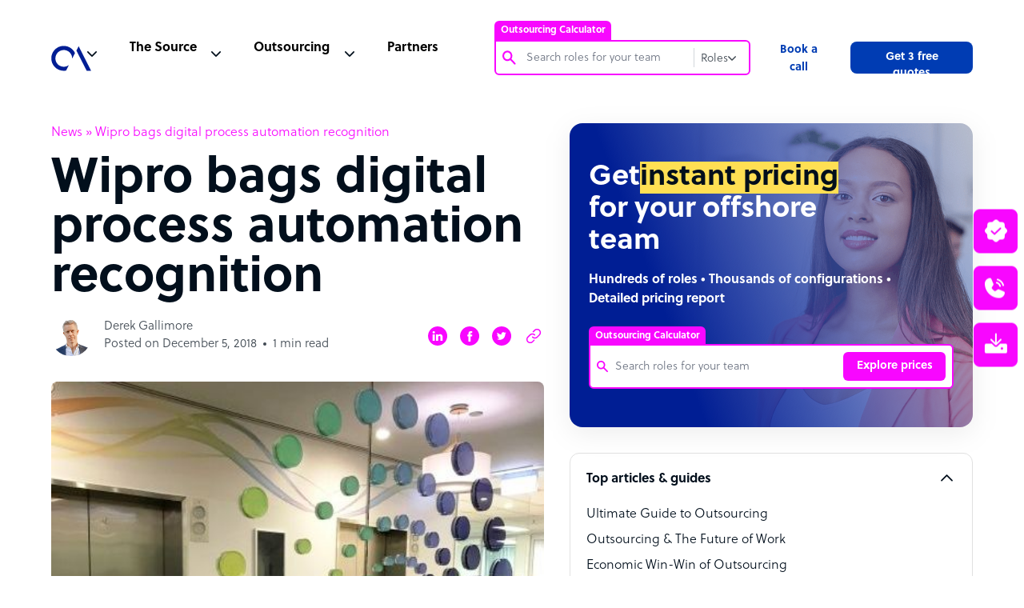

--- FILE ---
content_type: application/javascript
request_url: https://news.outsourceaccelerator.com/wp-content/cache/autoptimize/js/autoptimize_8ab371142631fae4a902fdff9c9288b2.js
body_size: 32048
content:
/*! jQuery Migrate v3.4.1 | (c) OpenJS Foundation and other contributors | jquery.org/license */
"undefined"==typeof jQuery.migrateMute&&(jQuery.migrateMute=!0),function(t){"use strict";"function"==typeof define&&define.amd?define(["jquery"],function(e){return t(e,window)}):"object"==typeof module&&module.exports?module.exports=t(require("jquery"),window):t(jQuery,window)}(function(s,n){"use strict";function e(e){return 0<=function(e,t){for(var r=/^(\d+)\.(\d+)\.(\d+)/,n=r.exec(e)||[],o=r.exec(t)||[],a=1;a<=3;a++){if(+o[a]<+n[a])return 1;if(+n[a]<+o[a])return-1}return 0}(s.fn.jquery,e)}s.migrateVersion="3.4.1";var t=Object.create(null);s.migrateDisablePatches=function(){for(var e=0;e<arguments.length;e++)t[arguments[e]]=!0},s.migrateEnablePatches=function(){for(var e=0;e<arguments.length;e++)delete t[arguments[e]]},s.migrateIsPatchEnabled=function(e){return!t[e]},n.console&&n.console.log&&(s&&e("3.0.0")&&!e("5.0.0")||n.console.log("JQMIGRATE: jQuery 3.x-4.x REQUIRED"),s.migrateWarnings&&n.console.log("JQMIGRATE: Migrate plugin loaded multiple times"),n.console.log("JQMIGRATE: Migrate is installed"+(s.migrateMute?"":" with logging active")+", version "+s.migrateVersion));var o={};function u(e,t){var r=n.console;!s.migrateIsPatchEnabled(e)||s.migrateDeduplicateWarnings&&o[t]||(o[t]=!0,s.migrateWarnings.push(t+" ["+e+"]"),r&&r.warn&&!s.migrateMute&&(r.warn("JQMIGRATE: "+t),s.migrateTrace&&r.trace&&r.trace()))}function r(e,t,r,n,o){Object.defineProperty(e,t,{configurable:!0,enumerable:!0,get:function(){return u(n,o),r},set:function(e){u(n,o),r=e}})}function a(e,t,r,n,o){var a=e[t];e[t]=function(){return o&&u(n,o),(s.migrateIsPatchEnabled(n)?r:a||s.noop).apply(this,arguments)}}function c(e,t,r,n,o){if(!o)throw new Error("No warning message provided");return a(e,t,r,n,o),0}function i(e,t,r,n){return a(e,t,r,n),0}s.migrateDeduplicateWarnings=!0,s.migrateWarnings=[],void 0===s.migrateTrace&&(s.migrateTrace=!0),s.migrateReset=function(){o={},s.migrateWarnings.length=0},"BackCompat"===n.document.compatMode&&u("quirks","jQuery is not compatible with Quirks Mode");var d,l,p,f={},m=s.fn.init,y=s.find,h=/\[(\s*[-\w]+\s*)([~|^$*]?=)\s*([-\w#]*?#[-\w#]*)\s*\]/,g=/\[(\s*[-\w]+\s*)([~|^$*]?=)\s*([-\w#]*?#[-\w#]*)\s*\]/g,v=/^[\s\uFEFF\xA0]+|([^\s\uFEFF\xA0])[\s\uFEFF\xA0]+$/g;for(d in i(s.fn,"init",function(e){var t=Array.prototype.slice.call(arguments);return s.migrateIsPatchEnabled("selector-empty-id")&&"string"==typeof e&&"#"===e&&(u("selector-empty-id","jQuery( '#' ) is not a valid selector"),t[0]=[]),m.apply(this,t)},"selector-empty-id"),s.fn.init.prototype=s.fn,i(s,"find",function(t){var r=Array.prototype.slice.call(arguments);if("string"==typeof t&&h.test(t))try{n.document.querySelector(t)}catch(e){t=t.replace(g,function(e,t,r,n){return"["+t+r+'"'+n+'"]'});try{n.document.querySelector(t),u("selector-hash","Attribute selector with '#' must be quoted: "+r[0]),r[0]=t}catch(e){u("selector-hash","Attribute selector with '#' was not fixed: "+r[0])}}return y.apply(this,r)},"selector-hash"),y)Object.prototype.hasOwnProperty.call(y,d)&&(s.find[d]=y[d]);c(s.fn,"size",function(){return this.length},"size","jQuery.fn.size() is deprecated and removed; use the .length property"),c(s,"parseJSON",function(){return JSON.parse.apply(null,arguments)},"parseJSON","jQuery.parseJSON is deprecated; use JSON.parse"),c(s,"holdReady",s.holdReady,"holdReady","jQuery.holdReady is deprecated"),c(s,"unique",s.uniqueSort,"unique","jQuery.unique is deprecated; use jQuery.uniqueSort"),r(s.expr,"filters",s.expr.pseudos,"expr-pre-pseudos","jQuery.expr.filters is deprecated; use jQuery.expr.pseudos"),r(s.expr,":",s.expr.pseudos,"expr-pre-pseudos","jQuery.expr[':'] is deprecated; use jQuery.expr.pseudos"),e("3.1.1")&&c(s,"trim",function(e){return null==e?"":(e+"").replace(v,"$1")},"trim","jQuery.trim is deprecated; use String.prototype.trim"),e("3.2.0")&&(c(s,"nodeName",function(e,t){return e.nodeName&&e.nodeName.toLowerCase()===t.toLowerCase()},"nodeName","jQuery.nodeName is deprecated"),c(s,"isArray",Array.isArray,"isArray","jQuery.isArray is deprecated; use Array.isArray")),e("3.3.0")&&(c(s,"isNumeric",function(e){var t=typeof e;return("number"==t||"string"==t)&&!isNaN(e-parseFloat(e))},"isNumeric","jQuery.isNumeric() is deprecated"),s.each("Boolean Number String Function Array Date RegExp Object Error Symbol".split(" "),function(e,t){f["[object "+t+"]"]=t.toLowerCase()}),c(s,"type",function(e){return null==e?e+"":"object"==typeof e||"function"==typeof e?f[Object.prototype.toString.call(e)]||"object":typeof e},"type","jQuery.type is deprecated"),c(s,"isFunction",function(e){return"function"==typeof e},"isFunction","jQuery.isFunction() is deprecated"),c(s,"isWindow",function(e){return null!=e&&e===e.window},"isWindow","jQuery.isWindow() is deprecated")),s.ajax&&(l=s.ajax,p=/(=)\?(?=&|$)|\?\?/,i(s,"ajax",function(){var e=l.apply(this,arguments);return e.promise&&(c(e,"success",e.done,"jqXHR-methods","jQXHR.success is deprecated and removed"),c(e,"error",e.fail,"jqXHR-methods","jQXHR.error is deprecated and removed"),c(e,"complete",e.always,"jqXHR-methods","jQXHR.complete is deprecated and removed")),e},"jqXHR-methods"),e("4.0.0")||s.ajaxPrefilter("+json",function(e){!1!==e.jsonp&&(p.test(e.url)||"string"==typeof e.data&&0===(e.contentType||"").indexOf("application/x-www-form-urlencoded")&&p.test(e.data))&&u("jsonp-promotion","JSON-to-JSONP auto-promotion is deprecated")}));var j=s.fn.removeAttr,b=s.fn.toggleClass,w=/\S+/g;function x(e){return e.replace(/-([a-z])/g,function(e,t){return t.toUpperCase()})}i(s.fn,"removeAttr",function(e){var r=this,n=!1;return s.each(e.match(w),function(e,t){s.expr.match.bool.test(t)&&r.each(function(){if(!1!==s(this).prop(t))return!(n=!0)}),n&&(u("removeAttr-bool","jQuery.fn.removeAttr no longer sets boolean properties: "+t),r.prop(t,!1))}),j.apply(this,arguments)},"removeAttr-bool"),i(s.fn,"toggleClass",function(t){return void 0!==t&&"boolean"!=typeof t?b.apply(this,arguments):(u("toggleClass-bool","jQuery.fn.toggleClass( boolean ) is deprecated"),this.each(function(){var e=this.getAttribute&&this.getAttribute("class")||"";e&&s.data(this,"__className__",e),this.setAttribute&&this.setAttribute("class",!e&&!1!==t&&s.data(this,"__className__")||"")}))},"toggleClass-bool");var Q,A,R=!1,C=/^[a-z]/,N=/^(?:Border(?:Top|Right|Bottom|Left)?(?:Width|)|(?:Margin|Padding)?(?:Top|Right|Bottom|Left)?|(?:Min|Max)?(?:Width|Height))$/;s.swap&&s.each(["height","width","reliableMarginRight"],function(e,t){var r=s.cssHooks[t]&&s.cssHooks[t].get;r&&(s.cssHooks[t].get=function(){var e;return R=!0,e=r.apply(this,arguments),R=!1,e})}),i(s,"swap",function(e,t,r,n){var o,a,i={};for(a in R||u("swap","jQuery.swap() is undocumented and deprecated"),t)i[a]=e.style[a],e.style[a]=t[a];for(a in o=r.apply(e,n||[]),t)e.style[a]=i[a];return o},"swap"),e("3.4.0")&&"undefined"!=typeof Proxy&&(s.cssProps=new Proxy(s.cssProps||{},{set:function(){return u("cssProps","jQuery.cssProps is deprecated"),Reflect.set.apply(this,arguments)}})),e("4.0.0")?(A={animationIterationCount:!0,columnCount:!0,fillOpacity:!0,flexGrow:!0,flexShrink:!0,fontWeight:!0,gridArea:!0,gridColumn:!0,gridColumnEnd:!0,gridColumnStart:!0,gridRow:!0,gridRowEnd:!0,gridRowStart:!0,lineHeight:!0,opacity:!0,order:!0,orphans:!0,widows:!0,zIndex:!0,zoom:!0},"undefined"!=typeof Proxy?s.cssNumber=new Proxy(A,{get:function(){return u("css-number","jQuery.cssNumber is deprecated"),Reflect.get.apply(this,arguments)},set:function(){return u("css-number","jQuery.cssNumber is deprecated"),Reflect.set.apply(this,arguments)}}):s.cssNumber=A):A=s.cssNumber,Q=s.fn.css,i(s.fn,"css",function(e,t){var r,n,o=this;return e&&"object"==typeof e&&!Array.isArray(e)?(s.each(e,function(e,t){s.fn.css.call(o,e,t)}),this):("number"==typeof t&&(r=x(e),n=r,C.test(n)&&N.test(n[0].toUpperCase()+n.slice(1))||A[r]||u("css-number",'Number-typed values are deprecated for jQuery.fn.css( "'+e+'", value )')),Q.apply(this,arguments))},"css-number");var S,P,k,H,E=s.data;i(s,"data",function(e,t,r){var n,o,a;if(t&&"object"==typeof t&&2===arguments.length){for(a in n=s.hasData(e)&&E.call(this,e),o={},t)a!==x(a)?(u("data-camelCase","jQuery.data() always sets/gets camelCased names: "+a),n[a]=t[a]):o[a]=t[a];return E.call(this,e,o),t}return t&&"string"==typeof t&&t!==x(t)&&(n=s.hasData(e)&&E.call(this,e))&&t in n?(u("data-camelCase","jQuery.data() always sets/gets camelCased names: "+t),2<arguments.length&&(n[t]=r),n[t]):E.apply(this,arguments)},"data-camelCase"),s.fx&&(k=s.Tween.prototype.run,H=function(e){return e},i(s.Tween.prototype,"run",function(){1<s.easing[this.easing].length&&(u("easing-one-arg","'jQuery.easing."+this.easing.toString()+"' should use only one argument"),s.easing[this.easing]=H),k.apply(this,arguments)},"easing-one-arg"),S=s.fx.interval,P="jQuery.fx.interval is deprecated",n.requestAnimationFrame&&Object.defineProperty(s.fx,"interval",{configurable:!0,enumerable:!0,get:function(){return n.document.hidden||u("fx-interval",P),s.migrateIsPatchEnabled("fx-interval")&&void 0===S?13:S},set:function(e){u("fx-interval",P),S=e}}));var M=s.fn.load,q=s.event.add,O=s.event.fix;s.event.props=[],s.event.fixHooks={},r(s.event.props,"concat",s.event.props.concat,"event-old-patch","jQuery.event.props.concat() is deprecated and removed"),i(s.event,"fix",function(e){var t,r=e.type,n=this.fixHooks[r],o=s.event.props;if(o.length){u("event-old-patch","jQuery.event.props are deprecated and removed: "+o.join());while(o.length)s.event.addProp(o.pop())}if(n&&!n._migrated_&&(n._migrated_=!0,u("event-old-patch","jQuery.event.fixHooks are deprecated and removed: "+r),(o=n.props)&&o.length))while(o.length)s.event.addProp(o.pop());return t=O.call(this,e),n&&n.filter?n.filter(t,e):t},"event-old-patch"),i(s.event,"add",function(e,t){return e===n&&"load"===t&&"complete"===n.document.readyState&&u("load-after-event","jQuery(window).on('load'...) called after load event occurred"),q.apply(this,arguments)},"load-after-event"),s.each(["load","unload","error"],function(e,t){i(s.fn,t,function(){var e=Array.prototype.slice.call(arguments,0);return"load"===t&&"string"==typeof e[0]?M.apply(this,e):(u("shorthand-removed-v3","jQuery.fn."+t+"() is deprecated"),e.splice(0,0,t),arguments.length?this.on.apply(this,e):(this.triggerHandler.apply(this,e),this))},"shorthand-removed-v3")}),s.each("blur focus focusin focusout resize scroll click dblclick mousedown mouseup mousemove mouseover mouseout mouseenter mouseleave change select submit keydown keypress keyup contextmenu".split(" "),function(e,r){c(s.fn,r,function(e,t){return 0<arguments.length?this.on(r,null,e,t):this.trigger(r)},"shorthand-deprecated-v3","jQuery.fn."+r+"() event shorthand is deprecated")}),s(function(){s(n.document).triggerHandler("ready")}),s.event.special.ready={setup:function(){this===n.document&&u("ready-event","'ready' event is deprecated")}},c(s.fn,"bind",function(e,t,r){return this.on(e,null,t,r)},"pre-on-methods","jQuery.fn.bind() is deprecated"),c(s.fn,"unbind",function(e,t){return this.off(e,null,t)},"pre-on-methods","jQuery.fn.unbind() is deprecated"),c(s.fn,"delegate",function(e,t,r,n){return this.on(t,e,r,n)},"pre-on-methods","jQuery.fn.delegate() is deprecated"),c(s.fn,"undelegate",function(e,t,r){return 1===arguments.length?this.off(e,"**"):this.off(t,e||"**",r)},"pre-on-methods","jQuery.fn.undelegate() is deprecated"),c(s.fn,"hover",function(e,t){return this.on("mouseenter",e).on("mouseleave",t||e)},"pre-on-methods","jQuery.fn.hover() is deprecated");function T(e){var t=n.document.implementation.createHTMLDocument("");return t.body.innerHTML=e,t.body&&t.body.innerHTML}var F=/<(?!area|br|col|embed|hr|img|input|link|meta|param)(([a-z][^\/\0>\x20\t\r\n\f]*)[^>]*)\/>/gi;s.UNSAFE_restoreLegacyHtmlPrefilter=function(){s.migrateEnablePatches("self-closed-tags")},i(s,"htmlPrefilter",function(e){var t,r;return(r=(t=e).replace(F,"<$1></$2>"))!==t&&T(t)!==T(r)&&u("self-closed-tags","HTML tags must be properly nested and closed: "+t),e.replace(F,"<$1></$2>")},"self-closed-tags"),s.migrateDisablePatches("self-closed-tags");var D,W,_,I=s.fn.offset;return i(s.fn,"offset",function(){var e=this[0];return!e||e.nodeType&&e.getBoundingClientRect?I.apply(this,arguments):(u("offset-valid-elem","jQuery.fn.offset() requires a valid DOM element"),arguments.length?this:void 0)},"offset-valid-elem"),s.ajax&&(D=s.param,i(s,"param",function(e,t){var r=s.ajaxSettings&&s.ajaxSettings.traditional;return void 0===t&&r&&(u("param-ajax-traditional","jQuery.param() no longer uses jQuery.ajaxSettings.traditional"),t=r),D.call(this,e,t)},"param-ajax-traditional")),c(s.fn,"andSelf",s.fn.addBack,"andSelf","jQuery.fn.andSelf() is deprecated and removed, use jQuery.fn.addBack()"),s.Deferred&&(W=s.Deferred,_=[["resolve","done",s.Callbacks("once memory"),s.Callbacks("once memory"),"resolved"],["reject","fail",s.Callbacks("once memory"),s.Callbacks("once memory"),"rejected"],["notify","progress",s.Callbacks("memory"),s.Callbacks("memory")]],i(s,"Deferred",function(e){var a=W(),i=a.promise();function t(){var o=arguments;return s.Deferred(function(n){s.each(_,function(e,t){var r="function"==typeof o[e]&&o[e];a[t[1]](function(){var e=r&&r.apply(this,arguments);e&&"function"==typeof e.promise?e.promise().done(n.resolve).fail(n.reject).progress(n.notify):n[t[0]+"With"](this===i?n.promise():this,r?[e]:arguments)})}),o=null}).promise()}return c(a,"pipe",t,"deferred-pipe","deferred.pipe() is deprecated"),c(i,"pipe",t,"deferred-pipe","deferred.pipe() is deprecated"),e&&e.call(a,a),a},"deferred-pipe"),s.Deferred.exceptionHook=W.exceptionHook),s});
!function(a){function h(b,d,e,f){var g=a();return a.each(c,function(a,c){var h=c.offset().top,i=c.offset().left,j=i+c.width(),k=h+c.height(),l=!(i>d||j<f||h>e||k<b);l&&g.push(c)}),g}function i(){++f;var c=b.scrollTop(),e=b.scrollLeft(),i=e+b.width(),j=c+b.height(),k=h(c+g.top,i+g.right,j+g.bottom,e+g.left);a.each(k,function(a,b){var c=b.data("scrollSpy:ticks");"number"!=typeof c&&b.triggerHandler("scrollSpy:enter"),b.data("scrollSpy:ticks",f)}),a.each(d,function(a,b){var c=b.data("scrollSpy:ticks");"number"==typeof c&&c!==f&&(b.triggerHandler("scrollSpy:exit"),b.data("scrollSpy:ticks",null))}),d=k}function j(){b.trigger("scrollSpy:winSize")}function l(a,b,c){var d,e,f,g=null,h=0;c||(c={});var i=function(){h=c.leading===!1?0:k(),g=null,f=a.apply(d,e),d=e=null};return function(){var j=k();h||c.leading!==!1||(h=j);var l=b-(j-h);return d=this,e=arguments,l<=0?(clearTimeout(g),g=null,h=j,f=a.apply(d,e),d=e=null):g||c.trailing===!1||(g=setTimeout(i,l)),f}}var b=a(window),c=[],d=[],e=!1,f=0,g={top:0,right:0,bottom:0,left:0},k=Date.now||function(){return(new Date).getTime()};a.scrollSpy=function(d,f){d=a(d),d.each(function(b,d){c.push(a(d))}),f=f||{throttle:100},g.top=f.offsetTop||0,g.right=f.offsetRight||0,g.bottom=f.offsetBottom||0,g.left=f.offsetLeft||0;var h=l(i,f.throttle||100),j=function(){a(document).ready(h)};return e||(b.on("scroll",j),b.on("resize",j),e=!0),setTimeout(j,0),d},a.winSizeSpy=function(c){return a.winSizeSpy=function(){return b},c=c||{throttle:100},b.on("resize",l(j,c.throttle||100))},a.fn.scrollSpy=function(b){return a.scrollSpy(a(this),b)}}(jQuery);
(function(e,t){"use strict";var n=e.History=e.History||{},r=e.jQuery;if(typeof n.Adapter!="undefined")throw new Error("History.js Adapter has already been loaded...");n.Adapter={bind:function(e,t,n){r(e).bind(t,n)},trigger:function(e,t,n){r(e).trigger(t,n)},extractEventData:function(e,n,r){var i=n&&n.originalEvent&&n.originalEvent[e]||r&&r[e]||t;return i},onDomLoad:function(e){r(e)}},typeof n.init!="undefined"&&n.init()})(window),function(e,t){"use strict";var n=e.console||t,r=e.document,i=e.navigator,s=!1,o=e.setTimeout,u=e.clearTimeout,a=e.setInterval,f=e.clearInterval,l=e.JSON,c=e.alert,h=e.History=e.History||{},p=e.history;try{s=e.sessionStorage,s.setItem("TEST","1"),s.removeItem("TEST")}catch(d){s=!1}l.stringify=l.stringify||l.encode,l.parse=l.parse||l.decode;if(typeof h.init!="undefined")throw new Error("History.js Core has already been loaded...");h.init=function(e){return typeof h.Adapter=="undefined"?!1:(typeof h.initCore!="undefined"&&h.initCore(),typeof h.initHtml4!="undefined"&&h.initHtml4(),!0)},h.initCore=function(d){if(typeof h.initCore.initialized!="undefined")return!1;h.initCore.initialized=!0,h.options=h.options||{},h.options.hashChangeInterval=h.options.hashChangeInterval||100,h.options.safariPollInterval=h.options.safariPollInterval||500,h.options.doubleCheckInterval=h.options.doubleCheckInterval||500,h.options.disableSuid=h.options.disableSuid||!1,h.options.storeInterval=h.options.storeInterval||1e3,h.options.busyDelay=h.options.busyDelay||250,h.options.debug=h.options.debug||!1,h.options.initialTitle=h.options.initialTitle||r.title,h.options.html4Mode=h.options.html4Mode||!1,h.options.delayInit=h.options.delayInit||!1,h.intervalList=[],h.clearAllIntervals=function(){var e,t=h.intervalList;if(typeof t!="undefined"&&t!==null){for(e=0;e<t.length;e++)f(t[e]);h.intervalList=null}},h.debug=function(){(h.options.debug||!1)&&h.log.apply(h,arguments)},h.log=function(){var e=typeof n!="undefined"&&typeof n.log!="undefined"&&typeof n.log.apply!="undefined",t=r.getElementById("log"),i,s,o,u,a;e?(u=Array.prototype.slice.call(arguments),i=u.shift(),typeof n.debug!="undefined"?n.debug.apply(n,[i,u]):n.log.apply(n,[i,u])):i="\n"+arguments[0]+"\n";for(s=1,o=arguments.length;s<o;++s){a=arguments[s];if(typeof a=="object"&&typeof l!="undefined")try{a=l.stringify(a)}catch(f){}i+="\n"+a+"\n"}return t?(t.value+=i+"\n-----\n",t.scrollTop=t.scrollHeight-t.clientHeight):e||c(i),!0},h.getInternetExplorerMajorVersion=function(){var e=h.getInternetExplorerMajorVersion.cached=typeof h.getInternetExplorerMajorVersion.cached!="undefined"?h.getInternetExplorerMajorVersion.cached:function(){var e=3,t=r.createElement("div"),n=t.getElementsByTagName("i");while((t.innerHTML="<!--[if gt IE "+ ++e+"]><i></i><![endif]-->")&&n[0]);return e>4?e:!1}();return e},h.isInternetExplorer=function(){var e=h.isInternetExplorer.cached=typeof h.isInternetExplorer.cached!="undefined"?h.isInternetExplorer.cached:Boolean(h.getInternetExplorerMajorVersion());return e},h.options.html4Mode?h.emulated={pushState:!0,hashChange:!0}:h.emulated={pushState:!Boolean(e.history&&e.history.pushState&&e.history.replaceState&&!/ Mobile\/([1-7][a-z]|(8([abcde]|f(1[0-8]))))/i.test(i.userAgent)&&!/AppleWebKit\/5([0-2]|3[0-2])/i.test(i.userAgent)),hashChange:Boolean(!("onhashchange"in e||"onhashchange"in r)||h.isInternetExplorer()&&h.getInternetExplorerMajorVersion()<8)},h.enabled=!h.emulated.pushState,h.bugs={setHash:Boolean(!h.emulated.pushState&&i.vendor==="Apple Computer, Inc."&&/AppleWebKit\/5([0-2]|3[0-3])/.test(i.userAgent)),safariPoll:Boolean(!h.emulated.pushState&&i.vendor==="Apple Computer, Inc."&&/AppleWebKit\/5([0-2]|3[0-3])/.test(i.userAgent)),ieDoubleCheck:Boolean(h.isInternetExplorer()&&h.getInternetExplorerMajorVersion()<8),hashEscape:Boolean(h.isInternetExplorer()&&h.getInternetExplorerMajorVersion()<7)},h.isEmptyObject=function(e){for(var t in e)if(e.hasOwnProperty(t))return!1;return!0},h.cloneObject=function(e){var t,n;return e?(t=l.stringify(e),n=l.parse(t)):n={},n},h.getRootUrl=function(){var e=r.location.protocol+"//"+(r.location.hostname||r.location.host);if(r.location.port||!1)e+=":"+r.location.port;return e+="/",e},h.getBaseHref=function(){var e=r.getElementsByTagName("base"),t=null,n="";return e.length===1&&(t=e[0],n=t.href.replace(/[^\/]+$/,"")),n=n.replace(/\/+$/,""),n&&(n+="/"),n},h.getBaseUrl=function(){var e=h.getBaseHref()||h.getBasePageUrl()||h.getRootUrl();return e},h.getPageUrl=function(){var e=h.getState(!1,!1),t=(e||{}).url||h.getLocationHref(),n;return n=t.replace(/\/+$/,"").replace(/[^\/]+$/,function(e,t,n){return/\./.test(e)?e:e+"/"}),n},h.getBasePageUrl=function(){var e=h.getLocationHref().replace(/[#\?].*/,"").replace(/[^\/]+$/,function(e,t,n){return/[^\/]$/.test(e)?"":e}).replace(/\/+$/,"")+"/";return e},h.getFullUrl=function(e,t){var n=e,r=e.substring(0,1);return t=typeof t=="undefined"?!0:t,/[a-z]+\:\/\//.test(e)||(r==="/"?n=h.getRootUrl()+e.replace(/^\/+/,""):r==="#"?n=h.getPageUrl().replace(/#.*/,"")+e:r==="?"?n=h.getPageUrl().replace(/[\?#].*/,"")+e:t?n=h.getBaseUrl()+e.replace(/^(\.\/)+/,""):n=h.getBasePageUrl()+e.replace(/^(\.\/)+/,"")),n.replace(/\#$/,"")},h.getShortUrl=function(e){var t=e,n=h.getBaseUrl(),r=h.getRootUrl();return h.emulated.pushState&&(t=t.replace(n,"")),t=t.replace(r,"/"),h.isTraditionalAnchor(t)&&(t="./"+t),t=t.replace(/^(\.\/)+/g,"./").replace(/\#$/,""),t},h.getLocationHref=function(e){return e=e||r,e.URL===e.location.href?e.location.href:e.location.href===decodeURIComponent(e.URL)?e.URL:e.location.hash&&decodeURIComponent(e.location.href.replace(/^[^#]+/,""))===e.location.hash?e.location.href:e.URL.indexOf("#")==-1&&e.location.href.indexOf("#")!=-1?e.location.href:e.URL||e.location.href},h.store={},h.idToState=h.idToState||{},h.stateToId=h.stateToId||{},h.urlToId=h.urlToId||{},h.storedStates=h.storedStates||[],h.savedStates=h.savedStates||[],h.normalizeStore=function(){h.store.idToState=h.store.idToState||{},h.store.urlToId=h.store.urlToId||{},h.store.stateToId=h.store.stateToId||{}},h.getState=function(e,t){typeof e=="undefined"&&(e=!0),typeof t=="undefined"&&(t=!0);var n=h.getLastSavedState();return!n&&t&&(n=h.createStateObject()),e&&(n=h.cloneObject(n),n.url=n.cleanUrl||n.url),n},h.getIdByState=function(e){var t=h.extractId(e.url),n;if(!t){n=h.getStateString(e);if(typeof h.stateToId[n]!="undefined")t=h.stateToId[n];else if(typeof h.store.stateToId[n]!="undefined")t=h.store.stateToId[n];else{for(;;){t=(new Date).getTime()+String(Math.random()).replace(/\D/g,"");if(typeof h.idToState[t]=="undefined"&&typeof h.store.idToState[t]=="undefined")break}h.stateToId[n]=t,h.idToState[t]=e}}return t},h.normalizeState=function(e){var t,n;if(!e||typeof e!="object")e={};if(typeof e.normalized!="undefined")return e;if(!e.data||typeof e.data!="object")e.data={};return t={},t.normalized=!0,t.title=e.title||"",t.url=h.getFullUrl(e.url?e.url:h.getLocationHref()),t.hash=h.getShortUrl(t.url),t.data=h.cloneObject(e.data),t.id=h.getIdByState(t),t.cleanUrl=t.url.replace(/\??\&_suid.*/,""),t.url=t.cleanUrl,n=!h.isEmptyObject(t.data),(t.title||n)&&h.options.disableSuid!==!0&&(t.hash=h.getShortUrl(t.url).replace(/\??\&_suid.*/,""),/\?/.test(t.hash)||(t.hash+="?"),t.hash+="&_suid="+t.id),t.hashedUrl=h.getFullUrl(t.hash),(h.emulated.pushState||h.bugs.safariPoll)&&h.hasUrlDuplicate(t)&&(t.url=t.hashedUrl),t},h.createStateObject=function(e,t,n){var r={data:e,title:t,url:n};return r=h.normalizeState(r),r},h.getStateById=function(e){e=String(e);var n=h.idToState[e]||h.store.idToState[e]||t;return n},h.getStateString=function(e){var t,n,r;return t=h.normalizeState(e),n={data:t.data,title:e.title,url:e.url},r=l.stringify(n),r},h.getStateId=function(e){var t,n;return t=h.normalizeState(e),n=t.id,n},h.getHashByState=function(e){var t,n;return t=h.normalizeState(e),n=t.hash,n},h.extractId=function(e){var t,n,r,i;return e.indexOf("#")!=-1?i=e.split("#")[0]:i=e,n=/(.*)\&_suid=([0-9]+)$/.exec(i),r=n?n[1]||e:e,t=n?String(n[2]||""):"",t||!1},h.isTraditionalAnchor=function(e){var t=!/[\/\?\.]/.test(e);return t},h.extractState=function(e,t){var n=null,r,i;return t=t||!1,r=h.extractId(e),r&&(n=h.getStateById(r)),n||(i=h.getFullUrl(e),r=h.getIdByUrl(i)||!1,r&&(n=h.getStateById(r)),!n&&t&&!h.isTraditionalAnchor(e)&&(n=h.createStateObject(null,null,i))),n},h.getIdByUrl=function(e){var n=h.urlToId[e]||h.store.urlToId[e]||t;return n},h.getLastSavedState=function(){return h.savedStates[h.savedStates.length-1]||t},h.getLastStoredState=function(){return h.storedStates[h.storedStates.length-1]||t},h.hasUrlDuplicate=function(e){var t=!1,n;return n=h.extractState(e.url),t=n&&n.id!==e.id,t},h.storeState=function(e){return h.urlToId[e.url]=e.id,h.storedStates.push(h.cloneObject(e)),e},h.isLastSavedState=function(e){var t=!1,n,r,i;return h.savedStates.length&&(n=e.id,r=h.getLastSavedState(),i=r.id,t=n===i),t},h.saveState=function(e){return h.isLastSavedState(e)?!1:(h.savedStates.push(h.cloneObject(e)),!0)},h.getStateByIndex=function(e){var t=null;return typeof e=="undefined"?t=h.savedStates[h.savedStates.length-1]:e<0?t=h.savedStates[h.savedStates.length+e]:t=h.savedStates[e],t},h.getCurrentIndex=function(){var e=null;return h.savedStates.length<1?e=0:e=h.savedStates.length-1,e},h.getHash=function(e){var t=h.getLocationHref(e),n;return n=h.getHashByUrl(t),n},h.unescapeHash=function(e){var t=h.normalizeHash(e);return t=decodeURIComponent(t),t},h.normalizeHash=function(e){var t=e.replace(/[^#]*#/,"").replace(/#.*/,"");return t},h.setHash=function(e,t){var n,i;return t!==!1&&h.busy()?(h.pushQueue({scope:h,callback:h.setHash,args:arguments,queue:t}),!1):(h.busy(!0),n=h.extractState(e,!0),n&&!h.emulated.pushState?h.pushState(n.data,n.title,n.url,!1):h.getHash()!==e&&(h.bugs.setHash?(i=h.getPageUrl(),h.pushState(null,null,i+"#"+e,!1)):r.location.hash=e),h)},h.escapeHash=function(t){var n=h.normalizeHash(t);return n=e.encodeURIComponent(n),h.bugs.hashEscape||(n=n.replace(/\%21/g,"!").replace(/\%26/g,"&").replace(/\%3D/g,"=").replace(/\%3F/g,"?")),n},h.getHashByUrl=function(e){var t=String(e).replace(/([^#]*)#?([^#]*)#?(.*)/,"$2");return t=h.unescapeHash(t),t},h.setTitle=function(e){var t=e.title,n;t||(n=h.getStateByIndex(0),n&&n.url===e.url&&(t=n.title||h.options.initialTitle));try{r.getElementsByTagName("title")[0].innerHTML=t.replace("<","&lt;").replace(">","&gt;").replace(" & "," &amp; ")}catch(i){}return r.title=t,h},h.queues=[],h.busy=function(e){typeof e!="undefined"?h.busy.flag=e:typeof h.busy.flag=="undefined"&&(h.busy.flag=!1);if(!h.busy.flag){u(h.busy.timeout);var t=function(){var e,n,r;if(h.busy.flag)return;for(e=h.queues.length-1;e>=0;--e){n=h.queues[e];if(n.length===0)continue;r=n.shift(),h.fireQueueItem(r),h.busy.timeout=o(t,h.options.busyDelay)}};h.busy.timeout=o(t,h.options.busyDelay)}return h.busy.flag},h.busy.flag=!1,h.fireQueueItem=function(e){return e.callback.apply(e.scope||h,e.args||[])},h.pushQueue=function(e){return h.queues[e.queue||0]=h.queues[e.queue||0]||[],h.queues[e.queue||0].push(e),h},h.queue=function(e,t){return typeof e=="function"&&(e={callback:e}),typeof t!="undefined"&&(e.queue=t),h.busy()?h.pushQueue(e):h.fireQueueItem(e),h},h.clearQueue=function(){return h.busy.flag=!1,h.queues=[],h},h.stateChanged=!1,h.doubleChecker=!1,h.doubleCheckComplete=function(){return h.stateChanged=!0,h.doubleCheckClear(),h},h.doubleCheckClear=function(){return h.doubleChecker&&(u(h.doubleChecker),h.doubleChecker=!1),h},h.doubleCheck=function(e){return h.stateChanged=!1,h.doubleCheckClear(),h.bugs.ieDoubleCheck&&(h.doubleChecker=o(function(){return h.doubleCheckClear(),h.stateChanged||e(),!0},h.options.doubleCheckInterval)),h},h.safariStatePoll=function(){var t=h.extractState(h.getLocationHref()),n;if(!h.isLastSavedState(t))return n=t,n||(n=h.createStateObject()),h.Adapter.trigger(e,"popstate"),h;return},h.back=function(e){return e!==!1&&h.busy()?(h.pushQueue({scope:h,callback:h.back,args:arguments,queue:e}),!1):(h.busy(!0),h.doubleCheck(function(){h.back(!1)}),p.go(-1),!0)},h.forward=function(e){return e!==!1&&h.busy()?(h.pushQueue({scope:h,callback:h.forward,args:arguments,queue:e}),!1):(h.busy(!0),h.doubleCheck(function(){h.forward(!1)}),p.go(1),!0)},h.go=function(e,t){var n;if(e>0)for(n=1;n<=e;++n)h.forward(t);else{if(!(e<0))throw new Error("History.go: History.go requires a positive or negative integer passed.");for(n=-1;n>=e;--n)h.back(t)}return h};if(h.emulated.pushState){var v=function(){};h.pushState=h.pushState||v,h.replaceState=h.replaceState||v}else h.onPopState=function(t,n){var r=!1,i=!1,s,o;return h.doubleCheckComplete(),s=h.getHash(),s?(o=h.extractState(s||h.getLocationHref(),!0),o?h.replaceState(o.data,o.title,o.url,!1):(h.Adapter.trigger(e,"anchorchange"),h.busy(!1)),h.expectedStateId=!1,!1):(r=h.Adapter.extractEventData("state",t,n)||!1,r?i=h.getStateById(r):h.expectedStateId?i=h.getStateById(h.expectedStateId):i=h.extractState(h.getLocationHref()),i||(i=h.createStateObject(null,null,h.getLocationHref())),h.expectedStateId=!1,h.isLastSavedState(i)?(h.busy(!1),!1):(h.storeState(i),h.saveState(i),h.setTitle(i),h.Adapter.trigger(e,"statechange"),h.busy(!1),!0))},h.Adapter.bind(e,"popstate",h.onPopState),h.pushState=function(t,n,r,i){if(h.getHashByUrl(r)&&h.emulated.pushState)throw new Error("History.js does not support states with fragement-identifiers (hashes/anchors).");if(i!==!1&&h.busy())return h.pushQueue({scope:h,callback:h.pushState,args:arguments,queue:i}),!1;h.busy(!0);var s=h.createStateObject(t,n,r);return h.isLastSavedState(s)?h.busy(!1):(h.storeState(s),h.expectedStateId=s.id,p.pushState(s.id,s.title,s.url),h.Adapter.trigger(e,"popstate")),!0},h.replaceState=function(t,n,r,i){if(h.getHashByUrl(r)&&h.emulated.pushState)throw new Error("History.js does not support states with fragement-identifiers (hashes/anchors).");if(i!==!1&&h.busy())return h.pushQueue({scope:h,callback:h.replaceState,args:arguments,queue:i}),!1;h.busy(!0);var s=h.createStateObject(t,n,r);return h.isLastSavedState(s)?h.busy(!1):(h.storeState(s),h.expectedStateId=s.id,p.replaceState(s.id,s.title,s.url),h.Adapter.trigger(e,"popstate")),!0};if(s){try{h.store=l.parse(s.getItem("History.store"))||{}}catch(m){h.store={}}h.normalizeStore()}else h.store={},h.normalizeStore();h.Adapter.bind(e,"unload",h.clearAllIntervals),h.saveState(h.storeState(h.extractState(h.getLocationHref(),!0))),s&&(h.onUnload=function(){var e,t,n;try{e=l.parse(s.getItem("History.store"))||{}}catch(r){e={}}e.idToState=e.idToState||{},e.urlToId=e.urlToId||{},e.stateToId=e.stateToId||{};for(t in h.idToState){if(!h.idToState.hasOwnProperty(t))continue;e.idToState[t]=h.idToState[t]}for(t in h.urlToId){if(!h.urlToId.hasOwnProperty(t))continue;e.urlToId[t]=h.urlToId[t]}for(t in h.stateToId){if(!h.stateToId.hasOwnProperty(t))continue;e.stateToId[t]=h.stateToId[t]}h.store=e,h.normalizeStore(),n=l.stringify(e);try{s.setItem("History.store",n)}catch(i){if(i.code!==DOMException.QUOTA_EXCEEDED_ERR)throw i;s.length&&(s.removeItem("History.store"),s.setItem("History.store",n))}},h.intervalList.push(a(h.onUnload,h.options.storeInterval)),h.Adapter.bind(e,"beforeunload",h.onUnload),h.Adapter.bind(e,"unload",h.onUnload));if(!h.emulated.pushState){h.bugs.safariPoll&&h.intervalList.push(a(h.safariStatePoll,h.options.safariPollInterval));if(i.vendor==="Apple Computer, Inc."||(i.appCodeName||"")==="Mozilla")h.Adapter.bind(e,"hashchange",function(){h.Adapter.trigger(e,"popstate")}),h.getHash()&&h.Adapter.onDomLoad(function(){h.Adapter.trigger(e,"hashchange")})}},(!h.options||!h.options.delayInit)&&h.init()}(window);
/*! Auto Load Next Post v1.5.9 Tuesday 2nd April 2019 14:17:44 PM GMT+0200 */
var version=auto_load_next_post_params.alnp_version,content_container=auto_load_next_post_params.alnp_content_container,post_title_selector=auto_load_next_post_params.alnp_title_selector,nav_container=auto_load_next_post_params.alnp_navigation_container,comments_container=auto_load_next_post_params.alnp_comments_container,remove_comments=auto_load_next_post_params.alnp_remove_comments,track_pageviews=auto_load_next_post_params.alnp_google_analytics,is_customizer=auto_load_next_post_params.alnp_is_customizer,event_on_load=auto_load_next_post_params.alnp_event_on_load,event_on_entering=auto_load_next_post_params.alnp_event_on_entering,post_title=window.document.title,curr_url=window.location.href,orig_curr_url=window.location.href,post_count=0,post_url=curr_url;overridden_post_url="",stop_reading=!1,scroll_up=!1,article_container="article",ready=auto_load_next_post_params.alnp_load_in_footer,function(s){if("undefined"==typeof auto_load_next_post_params)return;if(content_container.length<=0)return;if(post_title_selector.length<=0)return;if(nav_container.length<=0)return;function t(){if(s("article").length<=0&&(article_container="div"),!(-1<orig_curr_url.indexOf("#comments")||orig_curr_url.match(/#comment-*([0-9]+)/)||-1<orig_curr_url.indexOf("#respond"))){s(content_container).prepend('<hr style="height:0px;margin:0px;padding:0px;border:none;" data-powered-by="alnp" data-initial-post="true" data-title="'+post_title+'" data-url="'+orig_curr_url+'"/>'),s(content_container).find(article_container).attr("data-initial-post",!0);var t=s(content_container).find(article_container).attr("id");void 0!==t&&0<t.length&&(t=t.replace("post-",""),s(content_container).find("article[data-initial-post]").prev().attr("data-post-id",t)),"yes"===remove_comments&&(s(comments_container).remove(),0<s("#disqus_thread").length&&s("#disqus_thread").remove()),p(),s("body").on("alnp-post-changed",function(t,e,r,n,a,o){"yes"==track_pageviews&&"yes"!=is_customizer&&("undefined"==typeof _gaq&&"undefined"==typeof ga&&"undefined"==typeof __gaTracker||(r=r.replace(/https?:\/\/[^\/]+/i,""),"undefined"!=typeof _gaq&&null!==_gaq&&_gaq.push(["_trackPageview",r]),"undefined"!=typeof ga&&null!==ga&&ga("send","pageview",r),"undefined"!=typeof __gaTracker&&null!==__gaTracker&&__gaTracker("send","pageview",r)))}),s("body").on("mousewheel",function(t){scroll_up=0<t.originalEvent.wheelDelta}),is_customizer||History.Adapter.bind(window,"statechange",function(){var t=History.getState();if(scroll_up){var e=History.savedStates;if(e[e.length-2].url===orig_curr_url)return void(window.location=document.referrer)}if(t.url!=curr_url){var r=s('hr[data-url="'+t.url+'"]').next(article_container).find(post_title_selector);if(0<r.length){var n=r[0].dataset.title;History.pushState(null,n,t.url),s("html, body").animate({scrollTop:r.offset().top-100},1e3,function(){s("body").trigger("alnp-previous-post",[r])})}}})}}function p(){0<post_count&&s('hr[data-powered-by="alnp"]').on("scrollSpy:enter",e),s('hr[data-powered-by="alnp"]').on("scrollSpy:exit",r),s('hr[data-powered-by="alnp"]').scrollSpy()}function d(t,e){if("string"==typeof t){var r=jQuery("body");t=t.split(",");for(var n=0;n<t.length;n++)t[n]=t[n].replace(/^\s\s*/,"").replace(/\s\s*$/,""),r.trigger(t[n],e);return this}}function e(){var t=s(this);s("body").trigger("alnp-enter",[t]),d(event_on_entering,[t]),n(t,"enter")}function r(){var t=s(this);s("body").trigger("alnp-leave",[t]),n(t,"leave")}function n(t,e){var r=s(t),n=r.attr("data-url"),a=r.attr("data-title"),o=r.attr("data-post-id"),i=r.attr("data-initial-post"),_=r.offset(),l=s(document).scrollTop();_.top-l<=200&&curr_url!=n&&(curr_url=n,is_customizer||History.pushState(null,a,n),s("body").trigger("alnp-post-changed",[a,n,o,post_count,stop_reading,i])),"leave"==e&&function(){if(stop_reading)return;if(overridden_post_url="",s(nav_container).length<=0)return;(post_url=s(nav_container).find('a[rel="prev"]').attr("href"))||(post_url=s(nav_container).find('a[rel="previous"]').attr("href"));"yes"==is_customizer&&(post_url=post_url.substring(0,post_url.indexOf("?")));s("body").trigger("alnp-post-url",[post_count,post_url]),overridden_post_url&&(post_url=overridden_post_url);if(!post_url)return;var t="";if(-1<post_url.indexOf("?p="))t=post_url+"&alnp=1";else{var e="alnp/";"/"!=post_url.charAt(post_url.length-1)&&(e="/"+e),t=post_url+e}s(nav_container).remove(),s.get(t,function(t){var e=s("<div>"+t+"</div>");s("body").trigger("alnp-post-data",[e]),t=e.html();var r='<hr style="height:0px;margin:0px;padding:0px;border:none;" data-powered-by="alnp" data-initial-post="false" data-url="'+post_url+'"/>',n=s(r+t),a=n.find(post_title_selector),o=s(e).find(article_container).attr("id"),i=[a.text(),post_url,o,post_count];void 0!==o&&""!==o&&(o=o.replace("post-","")),s(content_container).append(n),s(article_container+'[id="post-'+o+'"]').attr("data-initial-post",!1),"yes"===remove_comments&&(s(comments_container).remove(),0<s("#disqus_thread").length&&s("#disqus_thread").remove()),s('hr[data-url="'+post_url+'"]').attr("data-title",a.text()).attr("data-post-id",o),p(),post_count+=1,s("body").trigger("alnp-post-loaded",i),d(event_on_load,i)})}()}0==ready&&s(document).ready(function(){t()}),ready&&t()}(jQuery);
/*! For license information please see main.js.LICENSE.txt */
(()=>{var t={152:function(t){var e;e=function(){return function(){var t={686:function(t,e,n){"use strict";n.d(e,{default:function(){return _}});var r=n(279),o=n.n(r),a=n(370),i=n.n(a),s=n(817),c=n.n(s);function u(t){try{return document.execCommand(t)}catch(t){return!1}}var l=function(t){var e=c()(t);return u("cut"),e},d=function(t,e){var n=function(t){var e="rtl"===document.documentElement.getAttribute("dir"),n=document.createElement("textarea");n.style.fontSize="12pt",n.style.border="0",n.style.padding="0",n.style.margin="0",n.style.position="absolute",n.style[e?"right":"left"]="-9999px";var r=window.pageYOffset||document.documentElement.scrollTop;return n.style.top="".concat(r,"px"),n.setAttribute("readonly",""),n.value=t,n}(t);e.container.appendChild(n);var r=c()(n);return u("copy"),n.remove(),r},f=function(t){var e=arguments.length>1&&void 0!==arguments[1]?arguments[1]:{container:document.body},n="";return"string"==typeof t?n=d(t,e):t instanceof HTMLInputElement&&!["text","search","url","tel","password"].includes(null==t?void 0:t.type)?n=d(t.value,e):(n=c()(t),u("copy")),n};function p(t){return p="function"==typeof Symbol&&"symbol"==typeof Symbol.iterator?function(t){return typeof t}:function(t){return t&&"function"==typeof Symbol&&t.constructor===Symbol&&t!==Symbol.prototype?"symbol":typeof t},p(t)}var h=function(){var t=arguments.length>0&&void 0!==arguments[0]?arguments[0]:{},e=t.action,n=void 0===e?"copy":e,r=t.container,o=t.target,a=t.text;if("copy"!==n&&"cut"!==n)throw new Error('Invalid "action" value, use either "copy" or "cut"');if(void 0!==o){if(!o||"object"!==p(o)||1!==o.nodeType)throw new Error('Invalid "target" value, use a valid Element');if("copy"===n&&o.hasAttribute("disabled"))throw new Error('Invalid "target" attribute. Please use "readonly" instead of "disabled" attribute');if("cut"===n&&(o.hasAttribute("readonly")||o.hasAttribute("disabled")))throw new Error('Invalid "target" attribute. You can\'t cut text from elements with "readonly" or "disabled" attributes')}return a?f(a,{container:r}):o?"cut"===n?l(o):f(o,{container:r}):void 0};function y(t){return y="function"==typeof Symbol&&"symbol"==typeof Symbol.iterator?function(t){return typeof t}:function(t){return t&&"function"==typeof Symbol&&t.constructor===Symbol&&t!==Symbol.prototype?"symbol":typeof t},y(t)}function m(t,e){for(var n=0;n<e.length;n++){var r=e[n];r.enumerable=r.enumerable||!1,r.configurable=!0,"value"in r&&(r.writable=!0),Object.defineProperty(t,r.key,r)}}function v(t,e){return v=Object.setPrototypeOf||function(t,e){return t.__proto__=e,t},v(t,e)}function g(t){var e=function(){if("undefined"==typeof Reflect||!Reflect.construct)return!1;if(Reflect.construct.sham)return!1;if("function"==typeof Proxy)return!0;try{return Date.prototype.toString.call(Reflect.construct(Date,[],(function(){}))),!0}catch(t){return!1}}();return function(){var n,r,o,a=b(t);if(e){var i=b(this).constructor;n=Reflect.construct(a,arguments,i)}else n=a.apply(this,arguments);return r=this,!(o=n)||"object"!==y(o)&&"function"!=typeof o?function(t){if(void 0===t)throw new ReferenceError("this hasn't been initialised - super() hasn't been called");return t}(r):o}}function b(t){return b=Object.setPrototypeOf?Object.getPrototypeOf:function(t){return t.__proto__||Object.getPrototypeOf(t)},b(t)}function w(t,e){var n="data-clipboard-".concat(t);if(e.hasAttribute(n))return e.getAttribute(n)}var L=function(t){!function(t,e){if("function"!=typeof e&&null!==e)throw new TypeError("Super expression must either be null or a function");t.prototype=Object.create(e&&e.prototype,{constructor:{value:t,writable:!0,configurable:!0}}),e&&v(t,e)}(a,t);var e,n,r,o=g(a);function a(t,e){var n;return function(t,e){if(!(t instanceof e))throw new TypeError("Cannot call a class as a function")}(this,a),(n=o.call(this)).resolveOptions(e),n.listenClick(t),n}return e=a,n=[{key:"resolveOptions",value:function(){var t=arguments.length>0&&void 0!==arguments[0]?arguments[0]:{};this.action="function"==typeof t.action?t.action:this.defaultAction,this.target="function"==typeof t.target?t.target:this.defaultTarget,this.text="function"==typeof t.text?t.text:this.defaultText,this.container="object"===y(t.container)?t.container:document.body}},{key:"listenClick",value:function(t){var e=this;this.listener=i()(t,"click",(function(t){return e.onClick(t)}))}},{key:"onClick",value:function(t){var e=t.delegateTarget||t.currentTarget,n=this.action(e)||"copy",r=h({action:n,container:this.container,target:this.target(e),text:this.text(e)});this.emit(r?"success":"error",{action:n,text:r,trigger:e,clearSelection:function(){e&&e.focus(),window.getSelection().removeAllRanges()}})}},{key:"defaultAction",value:function(t){return w("action",t)}},{key:"defaultTarget",value:function(t){var e=w("target",t);if(e)return document.querySelector(e)}},{key:"defaultText",value:function(t){return w("text",t)}},{key:"destroy",value:function(){this.listener.destroy()}}],r=[{key:"copy",value:function(t){var e=arguments.length>1&&void 0!==arguments[1]?arguments[1]:{container:document.body};return f(t,e)}},{key:"cut",value:function(t){return l(t)}},{key:"isSupported",value:function(){var t=arguments.length>0&&void 0!==arguments[0]?arguments[0]:["copy","cut"],e="string"==typeof t?[t]:t,n=!!document.queryCommandSupported;return e.forEach((function(t){n=n&&!!document.queryCommandSupported(t)})),n}}],n&&m(e.prototype,n),r&&m(e,r),a}(o()),_=L},828:function(t){if("undefined"!=typeof Element&&!Element.prototype.matches){var e=Element.prototype;e.matches=e.matchesSelector||e.mozMatchesSelector||e.msMatchesSelector||e.oMatchesSelector||e.webkitMatchesSelector}t.exports=function(t,e){for(;t&&9!==t.nodeType;){if("function"==typeof t.matches&&t.matches(e))return t;t=t.parentNode}}},438:function(t,e,n){var r=n(828);function o(t,e,n,r,o){var i=a.apply(this,arguments);return t.addEventListener(n,i,o),{destroy:function(){t.removeEventListener(n,i,o)}}}function a(t,e,n,o){return function(n){n.delegateTarget=r(n.target,e),n.delegateTarget&&o.call(t,n)}}t.exports=function(t,e,n,r,a){return"function"==typeof t.addEventListener?o.apply(null,arguments):"function"==typeof n?o.bind(null,document).apply(null,arguments):("string"==typeof t&&(t=document.querySelectorAll(t)),Array.prototype.map.call(t,(function(t){return o(t,e,n,r,a)})))}},879:function(t,e){e.node=function(t){return void 0!==t&&t instanceof HTMLElement&&1===t.nodeType},e.nodeList=function(t){var n=Object.prototype.toString.call(t);return void 0!==t&&("[object NodeList]"===n||"[object HTMLCollection]"===n)&&"length"in t&&(0===t.length||e.node(t[0]))},e.string=function(t){return"string"==typeof t||t instanceof String},e.fn=function(t){return"[object Function]"===Object.prototype.toString.call(t)}},370:function(t,e,n){var r=n(879),o=n(438);t.exports=function(t,e,n){if(!t&&!e&&!n)throw new Error("Missing required arguments");if(!r.string(e))throw new TypeError("Second argument must be a String");if(!r.fn(n))throw new TypeError("Third argument must be a Function");if(r.node(t))return function(t,e,n){return t.addEventListener(e,n),{destroy:function(){t.removeEventListener(e,n)}}}(t,e,n);if(r.nodeList(t))return function(t,e,n){return Array.prototype.forEach.call(t,(function(t){t.addEventListener(e,n)})),{destroy:function(){Array.prototype.forEach.call(t,(function(t){t.removeEventListener(e,n)}))}}}(t,e,n);if(r.string(t))return function(t,e,n){return o(document.body,t,e,n)}(t,e,n);throw new TypeError("First argument must be a String, HTMLElement, HTMLCollection, or NodeList")}},817:function(t){t.exports=function(t){var e;if("SELECT"===t.nodeName)t.focus(),e=t.value;else if("INPUT"===t.nodeName||"TEXTAREA"===t.nodeName){var n=t.hasAttribute("readonly");n||t.setAttribute("readonly",""),t.select(),t.setSelectionRange(0,t.value.length),n||t.removeAttribute("readonly"),e=t.value}else{t.hasAttribute("contenteditable")&&t.focus();var r=window.getSelection(),o=document.createRange();o.selectNodeContents(t),r.removeAllRanges(),r.addRange(o),e=r.toString()}return e}},279:function(t){function e(){}e.prototype={on:function(t,e,n){var r=this.e||(this.e={});return(r[t]||(r[t]=[])).push({fn:e,ctx:n}),this},once:function(t,e,n){var r=this;function o(){r.off(t,o),e.apply(n,arguments)}return o._=e,this.on(t,o,n)},emit:function(t){for(var e=[].slice.call(arguments,1),n=((this.e||(this.e={}))[t]||[]).slice(),r=0,o=n.length;r<o;r++)n[r].fn.apply(n[r].ctx,e);return this},off:function(t,e){var n=this.e||(this.e={}),r=n[t],o=[];if(r&&e)for(var a=0,i=r.length;a<i;a++)r[a].fn!==e&&r[a].fn._!==e&&o.push(r[a]);return o.length?n[t]=o:delete n[t],this}},t.exports=e,t.exports.TinyEmitter=e}},e={};function n(r){if(e[r])return e[r].exports;var o=e[r]={exports:{}};return t[r](o,o.exports,n),o.exports}return n.n=function(t){var e=t&&t.__esModule?function(){return t.default}:function(){return t};return n.d(e,{a:e}),e},n.d=function(t,e){for(var r in e)n.o(e,r)&&!n.o(t,r)&&Object.defineProperty(t,r,{enumerable:!0,get:e[r]})},n.o=function(t,e){return Object.prototype.hasOwnProperty.call(t,e)},n(686)}().default},t.exports=e()}},e={};function n(r){var o=e[r];if(void 0!==o)return o.exports;var a=e[r]={exports:{}};return t[r].call(a.exports,a,a.exports,n),a.exports}n.n=t=>{var e=t&&t.__esModule?()=>t.default:()=>t;return n.d(e,{a:e}),e},n.d=(t,e)=>{for(var r in e)n.o(e,r)&&!n.o(t,r)&&Object.defineProperty(t,r,{enumerable:!0,get:e[r]})},n.o=(t,e)=>Object.prototype.hasOwnProperty.call(t,e),(()=>{"use strict";function t(){return t=Object.assign?Object.assign.bind():function(t){for(var e=1;e<arguments.length;e++){var n=arguments[e];for(var r in n)Object.prototype.hasOwnProperty.call(n,r)&&(t[r]=n[r])}return t},t.apply(this,arguments)}var e,r,o,a,i={strings:["These are the default values...","You know what you should do?","Use your own!","Have a great day!"],stringsElement:null,typeSpeed:0,startDelay:0,backSpeed:0,smartBackspace:!0,shuffle:!1,backDelay:700,fadeOut:!1,fadeOutClass:"typed-fade-out",fadeOutDelay:500,loop:!1,loopCount:1/0,showCursor:!0,cursorChar:"|",autoInsertCss:!0,attr:null,bindInputFocusEvents:!1,contentType:"html",onBegin:function(t){},onComplete:function(t){},preStringTyped:function(t,e){},onStringTyped:function(t,e){},onLastStringBackspaced:function(t){},onTypingPaused:function(t,e){},onTypingResumed:function(t,e){},onReset:function(t){},onStop:function(t,e){},onStart:function(t,e){},onDestroy:function(t){}},s=new(function(){function e(){}var n=e.prototype;return n.load=function(e,n,r){if(e.el="string"==typeof r?document.querySelector(r):r,e.options=t({},i,n),e.isInput="input"===e.el.tagName.toLowerCase(),e.attr=e.options.attr,e.bindInputFocusEvents=e.options.bindInputFocusEvents,e.showCursor=!e.isInput&&e.options.showCursor,e.cursorChar=e.options.cursorChar,e.cursorBlinking=!0,e.elContent=e.attr?e.el.getAttribute(e.attr):e.el.textContent,e.contentType=e.options.contentType,e.typeSpeed=e.options.typeSpeed,e.startDelay=e.options.startDelay,e.backSpeed=e.options.backSpeed,e.smartBackspace=e.options.smartBackspace,e.backDelay=e.options.backDelay,e.fadeOut=e.options.fadeOut,e.fadeOutClass=e.options.fadeOutClass,e.fadeOutDelay=e.options.fadeOutDelay,e.isPaused=!1,e.strings=e.options.strings.map((function(t){return t.trim()})),e.stringsElement="string"==typeof e.options.stringsElement?document.querySelector(e.options.stringsElement):e.options.stringsElement,e.stringsElement){e.strings=[],e.stringsElement.style.cssText="clip: rect(0 0 0 0);clip-path:inset(50%);height:1px;overflow:hidden;position:absolute;white-space:nowrap;width:1px;";var o=Array.prototype.slice.apply(e.stringsElement.children),a=o.length;if(a)for(var s=0;s<a;s+=1)e.strings.push(o[s].innerHTML.trim())}for(var c in e.strPos=0,e.currentElContent=this.getCurrentElContent(e),e.currentElContent&&e.currentElContent.length>0&&(e.strPos=e.currentElContent.length-1,e.strings.unshift(e.currentElContent)),e.sequence=[],e.strings)e.sequence[c]=c;e.arrayPos=0,e.stopNum=0,e.loop=e.options.loop,e.loopCount=e.options.loopCount,e.curLoop=0,e.shuffle=e.options.shuffle,e.pause={status:!1,typewrite:!0,curString:"",curStrPos:0},e.typingComplete=!1,e.autoInsertCss=e.options.autoInsertCss,e.autoInsertCss&&(this.appendCursorAnimationCss(e),this.appendFadeOutAnimationCss(e))},n.getCurrentElContent=function(t){return t.attr?t.el.getAttribute(t.attr):t.isInput?t.el.value:"html"===t.contentType?t.el.innerHTML:t.el.textContent},n.appendCursorAnimationCss=function(t){var e="data-typed-js-cursor-css";if(t.showCursor&&!document.querySelector("["+e+"]")){var n=document.createElement("style");n.setAttribute(e,"true"),n.innerHTML="\n        .typed-cursor{\n          opacity: 1;\n        }\n        .typed-cursor.typed-cursor--blink{\n          animation: typedjsBlink 0.7s infinite;\n          -webkit-animation: typedjsBlink 0.7s infinite;\n                  animation: typedjsBlink 0.7s infinite;\n        }\n        @keyframes typedjsBlink{\n          50% { opacity: 0.0; }\n        }\n        @-webkit-keyframes typedjsBlink{\n          0% { opacity: 1; }\n          50% { opacity: 0.0; }\n          100% { opacity: 1; }\n        }\n      ",document.body.appendChild(n)}},n.appendFadeOutAnimationCss=function(t){var e="data-typed-fadeout-js-css";if(t.fadeOut&&!document.querySelector("["+e+"]")){var n=document.createElement("style");n.setAttribute(e,"true"),n.innerHTML="\n        .typed-fade-out{\n          opacity: 0;\n          transition: opacity .25s;\n        }\n        .typed-cursor.typed-cursor--blink.typed-fade-out{\n          -webkit-animation: 0;\n          animation: 0;\n        }\n      ",document.body.appendChild(n)}},e}()),c=new(function(){function t(){}var e=t.prototype;return e.typeHtmlChars=function(t,e,n){if("html"!==n.contentType)return e;var r=t.substring(e).charAt(0);if("<"===r||"&"===r){var o;for(o="<"===r?">":";";t.substring(e+1).charAt(0)!==o&&!(1+ ++e>t.length););e++}return e},e.backSpaceHtmlChars=function(t,e,n){if("html"!==n.contentType)return e;var r=t.substring(e).charAt(0);if(">"===r||";"===r){var o;for(o=">"===r?"<":"&";t.substring(e-1).charAt(0)!==o&&!(--e<0););e--}return e},t}()),u=function(){function t(t,e){s.load(this,e,t),this.begin()}var e=t.prototype;return e.toggle=function(){this.pause.status?this.start():this.stop()},e.stop=function(){this.typingComplete||this.pause.status||(this.toggleBlinking(!0),this.pause.status=!0,this.options.onStop(this.arrayPos,this))},e.start=function(){this.typingComplete||this.pause.status&&(this.pause.status=!1,this.pause.typewrite?this.typewrite(this.pause.curString,this.pause.curStrPos):this.backspace(this.pause.curString,this.pause.curStrPos),this.options.onStart(this.arrayPos,this))},e.destroy=function(){this.reset(!1),this.options.onDestroy(this)},e.reset=function(t){void 0===t&&(t=!0),clearInterval(this.timeout),this.replaceText(""),this.cursor&&this.cursor.parentNode&&(this.cursor.parentNode.removeChild(this.cursor),this.cursor=null),this.strPos=0,this.arrayPos=0,this.curLoop=0,t&&(this.insertCursor(),this.options.onReset(this),this.begin())},e.begin=function(){var t=this;this.options.onBegin(this),this.typingComplete=!1,this.shuffleStringsIfNeeded(this),this.insertCursor(),this.bindInputFocusEvents&&this.bindFocusEvents(),this.timeout=setTimeout((function(){0===t.strPos?t.typewrite(t.strings[t.sequence[t.arrayPos]],t.strPos):t.backspace(t.strings[t.sequence[t.arrayPos]],t.strPos)}),this.startDelay)},e.typewrite=function(t,e){var n=this;this.fadeOut&&this.el.classList.contains(this.fadeOutClass)&&(this.el.classList.remove(this.fadeOutClass),this.cursor&&this.cursor.classList.remove(this.fadeOutClass));var r=this.humanizer(this.typeSpeed),o=1;!0!==this.pause.status?this.timeout=setTimeout((function(){e=c.typeHtmlChars(t,e,n);var r=0,a=t.substring(e);if("^"===a.charAt(0)&&/^\^\d+/.test(a)){var i=1;i+=(a=/\d+/.exec(a)[0]).length,r=parseInt(a),n.temporaryPause=!0,n.options.onTypingPaused(n.arrayPos,n),t=t.substring(0,e)+t.substring(e+i),n.toggleBlinking(!0)}if("`"===a.charAt(0)){for(;"`"!==t.substring(e+o).charAt(0)&&(o++,!(e+o>t.length)););var s=t.substring(0,e),u=t.substring(s.length+1,e+o),l=t.substring(e+o+1);t=s+u+l,o--}n.timeout=setTimeout((function(){n.toggleBlinking(!1),e>=t.length?n.doneTyping(t,e):n.keepTyping(t,e,o),n.temporaryPause&&(n.temporaryPause=!1,n.options.onTypingResumed(n.arrayPos,n))}),r)}),r):this.setPauseStatus(t,e,!0)},e.keepTyping=function(t,e,n){0===e&&(this.toggleBlinking(!1),this.options.preStringTyped(this.arrayPos,this));var r=t.substring(0,e+=n);this.replaceText(r),this.typewrite(t,e)},e.doneTyping=function(t,e){var n=this;this.options.onStringTyped(this.arrayPos,this),this.toggleBlinking(!0),this.arrayPos===this.strings.length-1&&(this.complete(),!1===this.loop||this.curLoop===this.loopCount)||(this.timeout=setTimeout((function(){n.backspace(t,e)}),this.backDelay))},e.backspace=function(t,e){var n=this;if(!0!==this.pause.status){if(this.fadeOut)return this.initFadeOut();this.toggleBlinking(!1);var r=this.humanizer(this.backSpeed);this.timeout=setTimeout((function(){e=c.backSpaceHtmlChars(t,e,n);var r=t.substring(0,e);if(n.replaceText(r),n.smartBackspace){var o=n.strings[n.arrayPos+1];n.stopNum=o&&r===o.substring(0,e)?e:0}e>n.stopNum?(e--,n.backspace(t,e)):e<=n.stopNum&&(n.arrayPos++,n.arrayPos===n.strings.length?(n.arrayPos=0,n.options.onLastStringBackspaced(),n.shuffleStringsIfNeeded(),n.begin()):n.typewrite(n.strings[n.sequence[n.arrayPos]],e))}),r)}else this.setPauseStatus(t,e,!1)},e.complete=function(){this.options.onComplete(this),this.loop?this.curLoop++:this.typingComplete=!0},e.setPauseStatus=function(t,e,n){this.pause.typewrite=n,this.pause.curString=t,this.pause.curStrPos=e},e.toggleBlinking=function(t){this.cursor&&(this.pause.status||this.cursorBlinking!==t&&(this.cursorBlinking=t,t?this.cursor.classList.add("typed-cursor--blink"):this.cursor.classList.remove("typed-cursor--blink")))},e.humanizer=function(t){return Math.round(Math.random()*t/2)+t},e.shuffleStringsIfNeeded=function(){this.shuffle&&(this.sequence=this.sequence.sort((function(){return Math.random()-.5})))},e.initFadeOut=function(){var t=this;return this.el.className+=" "+this.fadeOutClass,this.cursor&&(this.cursor.className+=" "+this.fadeOutClass),setTimeout((function(){t.arrayPos++,t.replaceText(""),t.strings.length>t.arrayPos?t.typewrite(t.strings[t.sequence[t.arrayPos]],0):(t.typewrite(t.strings[0],0),t.arrayPos=0)}),this.fadeOutDelay)},e.replaceText=function(t){this.attr?this.el.setAttribute(this.attr,t):this.isInput?this.el.value=t:"html"===this.contentType?this.el.innerHTML=t:this.el.textContent=t},e.bindFocusEvents=function(){var t=this;this.isInput&&(this.el.addEventListener("focus",(function(e){t.stop()})),this.el.addEventListener("blur",(function(e){t.el.value&&0!==t.el.value.length||t.start()})))},e.insertCursor=function(){this.showCursor&&(this.cursor||(this.cursor=document.createElement("span"),this.cursor.className="typed-cursor",this.cursor.setAttribute("aria-hidden",!0),this.cursor.innerHTML=this.cursorChar,this.el.parentNode&&this.el.parentNode.insertBefore(this.cursor,this.el.nextSibling)))},t}();function l(t){return l="function"==typeof Symbol&&"symbol"==typeof Symbol.iterator?function(t){return typeof t}:function(t){return t&&"function"==typeof Symbol&&t.constructor===Symbol&&t!==Symbol.prototype?"symbol":typeof t},l(t)}function d(){d=function(){return e};var t,e={},n=Object.prototype,r=n.hasOwnProperty,o=Object.defineProperty||function(t,e,n){t[e]=n.value},a="function"==typeof Symbol?Symbol:{},i=a.iterator||"@@iterator",s=a.asyncIterator||"@@asyncIterator",c=a.toStringTag||"@@toStringTag";function u(t,e,n){return Object.defineProperty(t,e,{value:n,enumerable:!0,configurable:!0,writable:!0}),t[e]}try{u({},"")}catch(t){u=function(t,e,n){return t[e]=n}}function f(t,e,n,r){var a=e&&e.prototype instanceof b?e:b,i=Object.create(a.prototype),s=new N(r||[]);return o(i,"_invoke",{value:C(t,n,s)}),i}function p(t,e,n){try{return{type:"normal",arg:t.call(e,n)}}catch(t){return{type:"throw",arg:t}}}e.wrap=f;var h="suspendedStart",y="suspendedYield",m="executing",v="completed",g={};function b(){}function w(){}function L(){}var _={};u(_,i,(function(){return this}));var E=Object.getPrototypeOf,x=E&&E(E(A([])));x&&x!==n&&r.call(x,i)&&(_=x);var S=L.prototype=b.prototype=Object.create(_);function j(t){["next","throw","return"].forEach((function(e){u(t,e,(function(t){return this._invoke(e,t)}))}))}function k(t,e){function n(o,a,i,s){var c=p(t[o],t,a);if("throw"!==c.type){var u=c.arg,d=u.value;return d&&"object"==l(d)&&r.call(d,"__await")?e.resolve(d.__await).then((function(t){n("next",t,i,s)}),(function(t){n("throw",t,i,s)})):e.resolve(d).then((function(t){u.value=t,i(u)}),(function(t){return n("throw",t,i,s)}))}s(c.arg)}var a;o(this,"_invoke",{value:function(t,r){function o(){return new e((function(e,o){n(t,r,e,o)}))}return a=a?a.then(o,o):o()}})}function C(e,n,r){var o=h;return function(a,i){if(o===m)throw new Error("Generator is already running");if(o===v){if("throw"===a)throw i;return{value:t,done:!0}}for(r.method=a,r.arg=i;;){var s=r.delegate;if(s){var c=T(s,r);if(c){if(c===g)continue;return c}}if("next"===r.method)r.sent=r._sent=r.arg;else if("throw"===r.method){if(o===h)throw o=v,r.arg;r.dispatchException(r.arg)}else"return"===r.method&&r.abrupt("return",r.arg);o=m;var u=p(e,n,r);if("normal"===u.type){if(o=r.done?v:y,u.arg===g)continue;return{value:u.arg,done:r.done}}"throw"===u.type&&(o=v,r.method="throw",r.arg=u.arg)}}}function T(e,n){var r=n.method,o=e.iterator[r];if(o===t)return n.delegate=null,"throw"===r&&e.iterator.return&&(n.method="return",n.arg=t,T(e,n),"throw"===n.method)||"return"!==r&&(n.method="throw",n.arg=new TypeError("The iterator does not provide a '"+r+"' method")),g;var a=p(o,e.iterator,n.arg);if("throw"===a.type)return n.method="throw",n.arg=a.arg,n.delegate=null,g;var i=a.arg;return i?i.done?(n[e.resultName]=i.value,n.next=e.nextLoc,"return"!==n.method&&(n.method="next",n.arg=t),n.delegate=null,g):i:(n.method="throw",n.arg=new TypeError("iterator result is not an object"),n.delegate=null,g)}function P(t){var e={tryLoc:t[0]};1 in t&&(e.catchLoc=t[1]),2 in t&&(e.finallyLoc=t[2],e.afterLoc=t[3]),this.tryEntries.push(e)}function O(t){var e=t.completion||{};e.type="normal",delete e.arg,t.completion=e}function N(t){this.tryEntries=[{tryLoc:"root"}],t.forEach(P,this),this.reset(!0)}function A(e){if(e||""===e){var n=e[i];if(n)return n.call(e);if("function"==typeof e.next)return e;if(!isNaN(e.length)){var o=-1,a=function n(){for(;++o<e.length;)if(r.call(e,o))return n.value=e[o],n.done=!1,n;return n.value=t,n.done=!0,n};return a.next=a}}throw new TypeError(l(e)+" is not iterable")}return w.prototype=L,o(S,"constructor",{value:L,configurable:!0}),o(L,"constructor",{value:w,configurable:!0}),w.displayName=u(L,c,"GeneratorFunction"),e.isGeneratorFunction=function(t){var e="function"==typeof t&&t.constructor;return!!e&&(e===w||"GeneratorFunction"===(e.displayName||e.name))},e.mark=function(t){return Object.setPrototypeOf?Object.setPrototypeOf(t,L):(t.__proto__=L,u(t,c,"GeneratorFunction")),t.prototype=Object.create(S),t},e.awrap=function(t){return{__await:t}},j(k.prototype),u(k.prototype,s,(function(){return this})),e.AsyncIterator=k,e.async=function(t,n,r,o,a){void 0===a&&(a=Promise);var i=new k(f(t,n,r,o),a);return e.isGeneratorFunction(n)?i:i.next().then((function(t){return t.done?t.value:i.next()}))},j(S),u(S,c,"Generator"),u(S,i,(function(){return this})),u(S,"toString",(function(){return"[object Generator]"})),e.keys=function(t){var e=Object(t),n=[];for(var r in e)n.push(r);return n.reverse(),function t(){for(;n.length;){var r=n.pop();if(r in e)return t.value=r,t.done=!1,t}return t.done=!0,t}},e.values=A,N.prototype={constructor:N,reset:function(e){if(this.prev=0,this.next=0,this.sent=this._sent=t,this.done=!1,this.delegate=null,this.method="next",this.arg=t,this.tryEntries.forEach(O),!e)for(var n in this)"t"===n.charAt(0)&&r.call(this,n)&&!isNaN(+n.slice(1))&&(this[n]=t)},stop:function(){this.done=!0;var t=this.tryEntries[0].completion;if("throw"===t.type)throw t.arg;return this.rval},dispatchException:function(e){if(this.done)throw e;var n=this;function o(r,o){return s.type="throw",s.arg=e,n.next=r,o&&(n.method="next",n.arg=t),!!o}for(var a=this.tryEntries.length-1;a>=0;--a){var i=this.tryEntries[a],s=i.completion;if("root"===i.tryLoc)return o("end");if(i.tryLoc<=this.prev){var c=r.call(i,"catchLoc"),u=r.call(i,"finallyLoc");if(c&&u){if(this.prev<i.catchLoc)return o(i.catchLoc,!0);if(this.prev<i.finallyLoc)return o(i.finallyLoc)}else if(c){if(this.prev<i.catchLoc)return o(i.catchLoc,!0)}else{if(!u)throw new Error("try statement without catch or finally");if(this.prev<i.finallyLoc)return o(i.finallyLoc)}}}},abrupt:function(t,e){for(var n=this.tryEntries.length-1;n>=0;--n){var o=this.tryEntries[n];if(o.tryLoc<=this.prev&&r.call(o,"finallyLoc")&&this.prev<o.finallyLoc){var a=o;break}}a&&("break"===t||"continue"===t)&&a.tryLoc<=e&&e<=a.finallyLoc&&(a=null);var i=a?a.completion:{};return i.type=t,i.arg=e,a?(this.method="next",this.next=a.finallyLoc,g):this.complete(i)},complete:function(t,e){if("throw"===t.type)throw t.arg;return"break"===t.type||"continue"===t.type?this.next=t.arg:"return"===t.type?(this.rval=this.arg=t.arg,this.method="return",this.next="end"):"normal"===t.type&&e&&(this.next=e),g},finish:function(t){for(var e=this.tryEntries.length-1;e>=0;--e){var n=this.tryEntries[e];if(n.finallyLoc===t)return this.complete(n.completion,n.afterLoc),O(n),g}},catch:function(t){for(var e=this.tryEntries.length-1;e>=0;--e){var n=this.tryEntries[e];if(n.tryLoc===t){var r=n.completion;if("throw"===r.type){var o=r.arg;O(n)}return o}}throw new Error("illegal catch attempt")},delegateYield:function(e,n,r){return this.delegate={iterator:A(e),resultName:n,nextLoc:r},"next"===this.method&&(this.arg=t),g}},e}function f(t){return function(t){if(Array.isArray(t))return p(t)}(t)||function(t){if("undefined"!=typeof Symbol&&null!=t[Symbol.iterator]||null!=t["@@iterator"])return Array.from(t)}(t)||function(t,e){if(!t)return;if("string"==typeof t)return p(t,e);var n=Object.prototype.toString.call(t).slice(8,-1);"Object"===n&&t.constructor&&(n=t.constructor.name);if("Map"===n||"Set"===n)return Array.from(t);if("Arguments"===n||/^(?:Ui|I)nt(?:8|16|32)(?:Clamped)?Array$/.test(n))return p(t,e)}(t)||function(){throw new TypeError("Invalid attempt to spread non-iterable instance.\nIn order to be iterable, non-array objects must have a [Symbol.iterator]() method.")}()}function p(t,e){(null==e||e>t.length)&&(e=t.length);for(var n=0,r=new Array(e);n<e;n++)r[n]=t[n];return r}function h(t,e,n,r,o,a,i){try{var s=t[a](i),c=s.value}catch(t){return void n(t)}s.done?e(c):Promise.resolve(c).then(r,o)}function y(t){return function(){var e=this,n=arguments;return new Promise((function(r,o){var a=t.apply(e,n);function i(t){h(a,r,o,i,s,"next",t)}function s(t){h(a,r,o,i,s,"throw",t)}i(void 0)}))}}function m(){return window.matchMedia("(max-width: 600px)").matches}function v(t){var e=window.location.search;return new URLSearchParams(e).get(t)}function g(t){var e=arguments.length>1&&void 0!==arguments[1]?arguments[1]:{},n=!0;e.hasOwnProperty("show_year")&&(n=e.show_year);var r=new Date(t),o=["Jan","Feb","Mar","Apr","May","Jun","Jul","Aug","Sep","Oct","Nov","Dec"],a=r.getUTCMonth().toString(),i=r.getDate().toString(),s=r.getFullYear().toString();return n?o[a]+" "+i+", "+s:o[a]+" "+i}function b(t){var e=arguments.length>1&&void 0!==arguments[1]?arguments[1]:"smooth",n=arguments.length>2&&void 0!==arguments[2]?arguments[2]:"start",r=arguments.length>3&&void 0!==arguments[3]?arguments[3]:"start",o=document.querySelector(t);o&&o.scrollIntoView({behavior:e,block:n,inline:r})}function w(){var t=document.querySelector(".js-pagination-first");WP_JS.pagination.page=1,t.classList.contains("section-pagination__button--enabled")&&t.classList.remove("section-pagination__button--enabled"),t.classList.add("section-pagination__button--disabled")}function L(){var t=document.querySelector(".js-pagination-last"),e=Math.ceil(parseInt(WP_JS.pagination.total)/parseInt(WP_JS.pagination.per_page));WP_JS.pagination.page=e,t.classList.contains("section-pagination__button--enabled")&&t.classList.remove("section-pagination__button--enabled"),t.classList.add("section-pagination__button--disabled")}function _(){var t=parseInt(WP_JS.pagination.page);t<parseInt(WP_JS.pagination.total)&&(WP_JS.pagination.page=t+1)}function E(){var t=parseInt(WP_JS.pagination.page);t>1&&(WP_JS.pagination.page=t-1)}function x(){return S.apply(this,arguments)}function S(){return S=y(d().mark((function t(){var e,n,r,o,a,i,s,c,u,l,f,p,h,y;return d().wrap((function(t){for(;;)switch(t.prev=t.next){case 0:if(e=document.querySelector(".js-pagination ul"),n=document.createElement("ul"),r=parseInt(WP_JS.pagination.page),o=parseInt(WP_JS.pagination.per_page),0==(a=parseInt(WP_JS.pagination.total))&&(a=1),i=r+4,s=r,a=Math.ceil(a/o),r>1&&r+4>a&&(s=r-(r+4-a))<=0&&(s=1),e){if((c=document.createElement("li")).classList.add("js-pagination-first"),r>1?c.classList.add("section-pagination__button--enabled"):c.classList.add("section-pagination__button--disabled"),c.innerText="<<",n.appendChild(c),(u=document.createElement("li")).classList.add("js-pagination-prev"),r>1?u.classList.add("section-pagination__button--enabled"):u.classList.add("section-pagination__button--disabled"),u.innerText="Prev",n.appendChild(u),a>1)for(l=s;l<=i;l++)l<=a&&((f=document.createElement("li")).classList.add("js-pagination-number"),f.classList.add("section-pagination__number"),l==r&&f.classList.add("section-pagination__active"),f.innerText=l,n.appendChild(f));else(p=document.createElement("li")).classList.add("js-pagination-number"),p.classList.add("section-pagination__number"),p.classList.add("section-pagination__active"),p.innerText="1",n.appendChild(p);(h=document.createElement("li")).classList.add("js-pagination-next"),r<a?h.classList.add("section-pagination__button--enabled"):h.classList.add("section-pagination__button--disabled"),h.innerText="Next",n.appendChild(h),(y=document.createElement("li")).classList.add("js-pagination-last"),r<a?y.classList.add("section-pagination__button--enabled"):y.classList.add("section-pagination__button--disabled"),y.innerText=">>",n.appendChild(y),e.innerHTML="",e.innerHTML=n.innerHTML}case 11:case"end":return t.stop()}}),t)}))),S.apply(this,arguments)}function j(t){return j="function"==typeof Symbol&&"symbol"==typeof Symbol.iterator?function(t){return typeof t}:function(t){return t&&"function"==typeof Symbol&&t.constructor===Symbol&&t!==Symbol.prototype?"symbol":typeof t},j(t)}function k(){k=function(){return e};var t,e={},n=Object.prototype,r=n.hasOwnProperty,o=Object.defineProperty||function(t,e,n){t[e]=n.value},a="function"==typeof Symbol?Symbol:{},i=a.iterator||"@@iterator",s=a.asyncIterator||"@@asyncIterator",c=a.toStringTag||"@@toStringTag";function u(t,e,n){return Object.defineProperty(t,e,{value:n,enumerable:!0,configurable:!0,writable:!0}),t[e]}try{u({},"")}catch(t){u=function(t,e,n){return t[e]=n}}function l(t,e,n,r){var a=e&&e.prototype instanceof v?e:v,i=Object.create(a.prototype),s=new N(r||[]);return o(i,"_invoke",{value:C(t,n,s)}),i}function d(t,e,n){try{return{type:"normal",arg:t.call(e,n)}}catch(t){return{type:"throw",arg:t}}}e.wrap=l;var f="suspendedStart",p="suspendedYield",h="executing",y="completed",m={};function v(){}function g(){}function b(){}var w={};u(w,i,(function(){return this}));var L=Object.getPrototypeOf,_=L&&L(L(A([])));_&&_!==n&&r.call(_,i)&&(w=_);var E=b.prototype=v.prototype=Object.create(w);function x(t){["next","throw","return"].forEach((function(e){u(t,e,(function(t){return this._invoke(e,t)}))}))}function S(t,e){function n(o,a,i,s){var c=d(t[o],t,a);if("throw"!==c.type){var u=c.arg,l=u.value;return l&&"object"==j(l)&&r.call(l,"__await")?e.resolve(l.__await).then((function(t){n("next",t,i,s)}),(function(t){n("throw",t,i,s)})):e.resolve(l).then((function(t){u.value=t,i(u)}),(function(t){return n("throw",t,i,s)}))}s(c.arg)}var a;o(this,"_invoke",{value:function(t,r){function o(){return new e((function(e,o){n(t,r,e,o)}))}return a=a?a.then(o,o):o()}})}function C(e,n,r){var o=f;return function(a,i){if(o===h)throw new Error("Generator is already running");if(o===y){if("throw"===a)throw i;return{value:t,done:!0}}for(r.method=a,r.arg=i;;){var s=r.delegate;if(s){var c=T(s,r);if(c){if(c===m)continue;return c}}if("next"===r.method)r.sent=r._sent=r.arg;else if("throw"===r.method){if(o===f)throw o=y,r.arg;r.dispatchException(r.arg)}else"return"===r.method&&r.abrupt("return",r.arg);o=h;var u=d(e,n,r);if("normal"===u.type){if(o=r.done?y:p,u.arg===m)continue;return{value:u.arg,done:r.done}}"throw"===u.type&&(o=y,r.method="throw",r.arg=u.arg)}}}function T(e,n){var r=n.method,o=e.iterator[r];if(o===t)return n.delegate=null,"throw"===r&&e.iterator.return&&(n.method="return",n.arg=t,T(e,n),"throw"===n.method)||"return"!==r&&(n.method="throw",n.arg=new TypeError("The iterator does not provide a '"+r+"' method")),m;var a=d(o,e.iterator,n.arg);if("throw"===a.type)return n.method="throw",n.arg=a.arg,n.delegate=null,m;var i=a.arg;return i?i.done?(n[e.resultName]=i.value,n.next=e.nextLoc,"return"!==n.method&&(n.method="next",n.arg=t),n.delegate=null,m):i:(n.method="throw",n.arg=new TypeError("iterator result is not an object"),n.delegate=null,m)}function P(t){var e={tryLoc:t[0]};1 in t&&(e.catchLoc=t[1]),2 in t&&(e.finallyLoc=t[2],e.afterLoc=t[3]),this.tryEntries.push(e)}function O(t){var e=t.completion||{};e.type="normal",delete e.arg,t.completion=e}function N(t){this.tryEntries=[{tryLoc:"root"}],t.forEach(P,this),this.reset(!0)}function A(e){if(e||""===e){var n=e[i];if(n)return n.call(e);if("function"==typeof e.next)return e;if(!isNaN(e.length)){var o=-1,a=function n(){for(;++o<e.length;)if(r.call(e,o))return n.value=e[o],n.done=!1,n;return n.value=t,n.done=!0,n};return a.next=a}}throw new TypeError(j(e)+" is not iterable")}return g.prototype=b,o(E,"constructor",{value:b,configurable:!0}),o(b,"constructor",{value:g,configurable:!0}),g.displayName=u(b,c,"GeneratorFunction"),e.isGeneratorFunction=function(t){var e="function"==typeof t&&t.constructor;return!!e&&(e===g||"GeneratorFunction"===(e.displayName||e.name))},e.mark=function(t){return Object.setPrototypeOf?Object.setPrototypeOf(t,b):(t.__proto__=b,u(t,c,"GeneratorFunction")),t.prototype=Object.create(E),t},e.awrap=function(t){return{__await:t}},x(S.prototype),u(S.prototype,s,(function(){return this})),e.AsyncIterator=S,e.async=function(t,n,r,o,a){void 0===a&&(a=Promise);var i=new S(l(t,n,r,o),a);return e.isGeneratorFunction(n)?i:i.next().then((function(t){return t.done?t.value:i.next()}))},x(E),u(E,c,"Generator"),u(E,i,(function(){return this})),u(E,"toString",(function(){return"[object Generator]"})),e.keys=function(t){var e=Object(t),n=[];for(var r in e)n.push(r);return n.reverse(),function t(){for(;n.length;){var r=n.pop();if(r in e)return t.value=r,t.done=!1,t}return t.done=!0,t}},e.values=A,N.prototype={constructor:N,reset:function(e){if(this.prev=0,this.next=0,this.sent=this._sent=t,this.done=!1,this.delegate=null,this.method="next",this.arg=t,this.tryEntries.forEach(O),!e)for(var n in this)"t"===n.charAt(0)&&r.call(this,n)&&!isNaN(+n.slice(1))&&(this[n]=t)},stop:function(){this.done=!0;var t=this.tryEntries[0].completion;if("throw"===t.type)throw t.arg;return this.rval},dispatchException:function(e){if(this.done)throw e;var n=this;function o(r,o){return s.type="throw",s.arg=e,n.next=r,o&&(n.method="next",n.arg=t),!!o}for(var a=this.tryEntries.length-1;a>=0;--a){var i=this.tryEntries[a],s=i.completion;if("root"===i.tryLoc)return o("end");if(i.tryLoc<=this.prev){var c=r.call(i,"catchLoc"),u=r.call(i,"finallyLoc");if(c&&u){if(this.prev<i.catchLoc)return o(i.catchLoc,!0);if(this.prev<i.finallyLoc)return o(i.finallyLoc)}else if(c){if(this.prev<i.catchLoc)return o(i.catchLoc,!0)}else{if(!u)throw new Error("try statement without catch or finally");if(this.prev<i.finallyLoc)return o(i.finallyLoc)}}}},abrupt:function(t,e){for(var n=this.tryEntries.length-1;n>=0;--n){var o=this.tryEntries[n];if(o.tryLoc<=this.prev&&r.call(o,"finallyLoc")&&this.prev<o.finallyLoc){var a=o;break}}a&&("break"===t||"continue"===t)&&a.tryLoc<=e&&e<=a.finallyLoc&&(a=null);var i=a?a.completion:{};return i.type=t,i.arg=e,a?(this.method="next",this.next=a.finallyLoc,m):this.complete(i)},complete:function(t,e){if("throw"===t.type)throw t.arg;return"break"===t.type||"continue"===t.type?this.next=t.arg:"return"===t.type?(this.rval=this.arg=t.arg,this.method="return",this.next="end"):"normal"===t.type&&e&&(this.next=e),m},finish:function(t){for(var e=this.tryEntries.length-1;e>=0;--e){var n=this.tryEntries[e];if(n.finallyLoc===t)return this.complete(n.completion,n.afterLoc),O(n),m}},catch:function(t){for(var e=this.tryEntries.length-1;e>=0;--e){var n=this.tryEntries[e];if(n.tryLoc===t){var r=n.completion;if("throw"===r.type){var o=r.arg;O(n)}return o}}throw new Error("illegal catch attempt")},delegateYield:function(e,n,r){return this.delegate={iterator:A(e),resultName:n,nextLoc:r},"next"===this.method&&(this.arg=t),m}},e}function C(t,e,n,r,o,a,i){try{var s=t[a](i),c=s.value}catch(t){return void n(t)}s.done?e(c):Promise.resolve(c).then(r,o)}function T(t){return function(){var e=this,n=arguments;return new Promise((function(r,o){var a=t.apply(e,n);function i(t){C(a,r,o,i,s,"next",t)}function s(t){C(a,r,o,i,s,"throw",t)}i(void 0)}))}}function P(){return O.apply(this,arguments)}function O(){return O=T(k().mark((function t(){var e,n,r=arguments;return k().wrap((function(t){for(;;)switch(t.prev=t.next){case 0:return e=r.length>0&&void 0!==r[0]?r[0]:{},n={},t.next=4,fetch(e.url,{method:"GET",headers:{Accept:"application/json","Content-Type":"application/json"}}).then((function(t){return n.page=parseInt(t.headers.get("X-WP-TotalPages")),n.total=parseInt(t.headers.get("X-WP-Total")),t.json()})).then((function(t){return n.data=t,n})).catch((function(t){return console.warn(t)}));case 4:return t.abrupt("return",t.sent);case 5:case"end":return t.stop()}}),t)}))),O.apply(this,arguments)}function N(){return A.apply(this,arguments)}function A(){return A=T(k().mark((function t(){var e,n,r,o=arguments;return k().wrap((function(t){for(;;)switch(t.prev=t.next){case 0:return e=o.length>0&&void 0!==o[0]?o[0]:{},n=o.length>1&&void 0!==o[1]?o[1]:"".concat(WP_JS.theme_directory,"/inc/wp-api/ajax.php"),r={id:e.hasOwnProperty("id")?e.id:0,author_id:e.hasOwnProperty("author_id")?e.author_id:0,is_author_derek:!!e.hasOwnProperty("is_author")&&e.is_author_derek,is_initial:!!e.hasOwnProperty("is_initial")&&e.is_initial,is_filter:!!e.hasOwnProperty("is_filter")&&e.is_filter,is_sort_filter:!!e.hasOwnProperty("is_sort_filter")&&e.is_sort_filter,is_view_filter:!!e.hasOwnProperty("is_view_filter")&&e.is_view_filter,is_directory:!!e.hasOwnProperty("is_directory")&&e.is_directory,is_author:!!e.hasOwnProperty("is_author")&&e.is_author,should_query:!e.hasOwnProperty("should_query")||e.should_query,is_pagination:!!e.hasOwnProperty("is_pagination")&&e.is_pagination,page:e.hasOwnProperty("page")?e.page:1,per_page:e.hasOwnProperty("per_page")?e.per_page:30,post_type:e.hasOwnProperty("post_type")?e.post_type:"",session_name:e.hasOwnProperty("session_name")?e.session_name:"",order:e.hasOwnProperty("order")?e.order:"",orderby:e.hasOwnProperty("orderby")?e.orderby:"",meta_key:e.hasOwnProperty("meta_key")?e.meta_key:"",meta_query:e.hasOwnProperty("meta_query")?e.meta_query:"",tax_query:e.hasOwnProperty("tax_query")?e.tax_query:"",search:e.hasOwnProperty("search")?e.search:"",search_type:e.hasOwnProperty("search_type")?e.search_type:"",url_params:e.hasOwnProperty("url_params")?e.url_params:{}},t.next=5,fetch(n,{method:"POST",headers:{Accept:"application/json","Content-Type":"application/json","Cache-Control":"no-cache"},body:JSON.stringify(r)}).then((function(t){return t.json()})).then((function(t){return t})).catch((function(t){return console.warn(t)}));case 5:return t.abrupt("return",t.sent);case 6:case"end":return t.stop()}}),t)}))),A.apply(this,arguments)}function I(t){return I="function"==typeof Symbol&&"symbol"==typeof Symbol.iterator?function(t){return typeof t}:function(t){return t&&"function"==typeof Symbol&&t.constructor===Symbol&&t!==Symbol.prototype?"symbol":typeof t},I(t)}function B(){B=function(){return e};var t,e={},n=Object.prototype,r=n.hasOwnProperty,o=Object.defineProperty||function(t,e,n){t[e]=n.value},a="function"==typeof Symbol?Symbol:{},i=a.iterator||"@@iterator",s=a.asyncIterator||"@@asyncIterator",c=a.toStringTag||"@@toStringTag";function u(t,e,n){return Object.defineProperty(t,e,{value:n,enumerable:!0,configurable:!0,writable:!0}),t[e]}try{u({},"")}catch(t){u=function(t,e,n){return t[e]=n}}function l(t,e,n,r){var a=e&&e.prototype instanceof v?e:v,i=Object.create(a.prototype),s=new P(r||[]);return o(i,"_invoke",{value:j(t,n,s)}),i}function d(t,e,n){try{return{type:"normal",arg:t.call(e,n)}}catch(t){return{type:"throw",arg:t}}}e.wrap=l;var f="suspendedStart",p="suspendedYield",h="executing",y="completed",m={};function v(){}function g(){}function b(){}var w={};u(w,i,(function(){return this}));var L=Object.getPrototypeOf,_=L&&L(L(O([])));_&&_!==n&&r.call(_,i)&&(w=_);var E=b.prototype=v.prototype=Object.create(w);function x(t){["next","throw","return"].forEach((function(e){u(t,e,(function(t){return this._invoke(e,t)}))}))}function S(t,e){function n(o,a,i,s){var c=d(t[o],t,a);if("throw"!==c.type){var u=c.arg,l=u.value;return l&&"object"==I(l)&&r.call(l,"__await")?e.resolve(l.__await).then((function(t){n("next",t,i,s)}),(function(t){n("throw",t,i,s)})):e.resolve(l).then((function(t){u.value=t,i(u)}),(function(t){return n("throw",t,i,s)}))}s(c.arg)}var a;o(this,"_invoke",{value:function(t,r){function o(){return new e((function(e,o){n(t,r,e,o)}))}return a=a?a.then(o,o):o()}})}function j(e,n,r){var o=f;return function(a,i){if(o===h)throw new Error("Generator is already running");if(o===y){if("throw"===a)throw i;return{value:t,done:!0}}for(r.method=a,r.arg=i;;){var s=r.delegate;if(s){var c=k(s,r);if(c){if(c===m)continue;return c}}if("next"===r.method)r.sent=r._sent=r.arg;else if("throw"===r.method){if(o===f)throw o=y,r.arg;r.dispatchException(r.arg)}else"return"===r.method&&r.abrupt("return",r.arg);o=h;var u=d(e,n,r);if("normal"===u.type){if(o=r.done?y:p,u.arg===m)continue;return{value:u.arg,done:r.done}}"throw"===u.type&&(o=y,r.method="throw",r.arg=u.arg)}}}function k(e,n){var r=n.method,o=e.iterator[r];if(o===t)return n.delegate=null,"throw"===r&&e.iterator.return&&(n.method="return",n.arg=t,k(e,n),"throw"===n.method)||"return"!==r&&(n.method="throw",n.arg=new TypeError("The iterator does not provide a '"+r+"' method")),m;var a=d(o,e.iterator,n.arg);if("throw"===a.type)return n.method="throw",n.arg=a.arg,n.delegate=null,m;var i=a.arg;return i?i.done?(n[e.resultName]=i.value,n.next=e.nextLoc,"return"!==n.method&&(n.method="next",n.arg=t),n.delegate=null,m):i:(n.method="throw",n.arg=new TypeError("iterator result is not an object"),n.delegate=null,m)}function C(t){var e={tryLoc:t[0]};1 in t&&(e.catchLoc=t[1]),2 in t&&(e.finallyLoc=t[2],e.afterLoc=t[3]),this.tryEntries.push(e)}function T(t){var e=t.completion||{};e.type="normal",delete e.arg,t.completion=e}function P(t){this.tryEntries=[{tryLoc:"root"}],t.forEach(C,this),this.reset(!0)}function O(e){if(e||""===e){var n=e[i];if(n)return n.call(e);if("function"==typeof e.next)return e;if(!isNaN(e.length)){var o=-1,a=function n(){for(;++o<e.length;)if(r.call(e,o))return n.value=e[o],n.done=!1,n;return n.value=t,n.done=!0,n};return a.next=a}}throw new TypeError(I(e)+" is not iterable")}return g.prototype=b,o(E,"constructor",{value:b,configurable:!0}),o(b,"constructor",{value:g,configurable:!0}),g.displayName=u(b,c,"GeneratorFunction"),e.isGeneratorFunction=function(t){var e="function"==typeof t&&t.constructor;return!!e&&(e===g||"GeneratorFunction"===(e.displayName||e.name))},e.mark=function(t){return Object.setPrototypeOf?Object.setPrototypeOf(t,b):(t.__proto__=b,u(t,c,"GeneratorFunction")),t.prototype=Object.create(E),t},e.awrap=function(t){return{__await:t}},x(S.prototype),u(S.prototype,s,(function(){return this})),e.AsyncIterator=S,e.async=function(t,n,r,o,a){void 0===a&&(a=Promise);var i=new S(l(t,n,r,o),a);return e.isGeneratorFunction(n)?i:i.next().then((function(t){return t.done?t.value:i.next()}))},x(E),u(E,c,"Generator"),u(E,i,(function(){return this})),u(E,"toString",(function(){return"[object Generator]"})),e.keys=function(t){var e=Object(t),n=[];for(var r in e)n.push(r);return n.reverse(),function t(){for(;n.length;){var r=n.pop();if(r in e)return t.value=r,t.done=!1,t}return t.done=!0,t}},e.values=O,P.prototype={constructor:P,reset:function(e){if(this.prev=0,this.next=0,this.sent=this._sent=t,this.done=!1,this.delegate=null,this.method="next",this.arg=t,this.tryEntries.forEach(T),!e)for(var n in this)"t"===n.charAt(0)&&r.call(this,n)&&!isNaN(+n.slice(1))&&(this[n]=t)},stop:function(){this.done=!0;var t=this.tryEntries[0].completion;if("throw"===t.type)throw t.arg;return this.rval},dispatchException:function(e){if(this.done)throw e;var n=this;function o(r,o){return s.type="throw",s.arg=e,n.next=r,o&&(n.method="next",n.arg=t),!!o}for(var a=this.tryEntries.length-1;a>=0;--a){var i=this.tryEntries[a],s=i.completion;if("root"===i.tryLoc)return o("end");if(i.tryLoc<=this.prev){var c=r.call(i,"catchLoc"),u=r.call(i,"finallyLoc");if(c&&u){if(this.prev<i.catchLoc)return o(i.catchLoc,!0);if(this.prev<i.finallyLoc)return o(i.finallyLoc)}else if(c){if(this.prev<i.catchLoc)return o(i.catchLoc,!0)}else{if(!u)throw new Error("try statement without catch or finally");if(this.prev<i.finallyLoc)return o(i.finallyLoc)}}}},abrupt:function(t,e){for(var n=this.tryEntries.length-1;n>=0;--n){var o=this.tryEntries[n];if(o.tryLoc<=this.prev&&r.call(o,"finallyLoc")&&this.prev<o.finallyLoc){var a=o;break}}a&&("break"===t||"continue"===t)&&a.tryLoc<=e&&e<=a.finallyLoc&&(a=null);var i=a?a.completion:{};return i.type=t,i.arg=e,a?(this.method="next",this.next=a.finallyLoc,m):this.complete(i)},complete:function(t,e){if("throw"===t.type)throw t.arg;return"break"===t.type||"continue"===t.type?this.next=t.arg:"return"===t.type?(this.rval=this.arg=t.arg,this.method="return",this.next="end"):"normal"===t.type&&e&&(this.next=e),m},finish:function(t){for(var e=this.tryEntries.length-1;e>=0;--e){var n=this.tryEntries[e];if(n.finallyLoc===t)return this.complete(n.completion,n.afterLoc),T(n),m}},catch:function(t){for(var e=this.tryEntries.length-1;e>=0;--e){var n=this.tryEntries[e];if(n.tryLoc===t){var r=n.completion;if("throw"===r.type){var o=r.arg;T(n)}return o}}throw new Error("illegal catch attempt")},delegateYield:function(e,n,r){return this.delegate={iterator:O(e),resultName:n,nextLoc:r},"next"===this.method&&(this.arg=t),m}},e}function M(t){return function(t){if(Array.isArray(t))return q(t)}(t)||function(t){if("undefined"!=typeof Symbol&&null!=t[Symbol.iterator]||null!=t["@@iterator"])return Array.from(t)}(t)||function(t,e){if(!t)return;if("string"==typeof t)return q(t,e);var n=Object.prototype.toString.call(t).slice(8,-1);"Object"===n&&t.constructor&&(n=t.constructor.name);if("Map"===n||"Set"===n)return Array.from(t);if("Arguments"===n||/^(?:Ui|I)nt(?:8|16|32)(?:Clamped)?Array$/.test(n))return q(t,e)}(t)||function(){throw new TypeError("Invalid attempt to spread non-iterable instance.\nIn order to be iterable, non-array objects must have a [Symbol.iterator]() method.")}()}function q(t,e){(null==e||e>t.length)&&(e=t.length);for(var n=0,r=new Array(e);n<e;n++)r[n]=t[n];return r}function H(t,e,n,r,o,a,i){try{var s=t[a](i),c=s.value}catch(t){return void n(t)}s.done?e(c):Promise.resolve(c).then(r,o)}function G(t){return function(){var e=this,n=arguments;return new Promise((function(r,o){var a=t.apply(e,n);function i(t){H(a,r,o,i,s,"next",t)}function s(t){H(a,r,o,i,s,"throw",t)}i(void 0)}))}}function W(t){var e,n,r,o=2;for("undefined"!=typeof Symbol&&(n=Symbol.asyncIterator,r=Symbol.iterator);o--;){if(n&&null!=(e=t[n]))return e.call(t);if(r&&null!=(e=t[r]))return new J(e.call(t));n="@@asyncIterator",r="@@iterator"}throw new TypeError("Object is not async iterable")}function J(t){function e(t){if(Object(t)!==t)return Promise.reject(new TypeError(t+" is not an object."));var e=t.done;return Promise.resolve(t.value).then((function(t){return{value:t,done:e}}))}return J=function(t){this.s=t,this.n=t.next},J.prototype={s:null,n:null,next:function(){return e(this.n.apply(this.s,arguments))},return:function(t){var n=this.s.return;return void 0===n?Promise.resolve({value:t,done:!0}):e(n.apply(this.s,arguments))},throw:function(t){var n=this.s.return;return void 0===n?Promise.reject(t):e(n.apply(this.s,arguments))}},new J(t)}function F(){return(F=G(B().mark((function t(){return B().wrap((function(t){for(;;)switch(t.prev=t.next){case 0:if("/"!=window.location.pathname){t.next=7;break}return t.next=3,R();case 3:return t.next=5,Y();case 5:return t.next=7,z();case 7:case"end":return t.stop()}}),t)})))).apply(this,arguments)}function R(){return D.apply(this,arguments)}function D(){return(D=G(B().mark((function t(){return B().wrap((function(t){for(;;)switch(t.prev=t.next){case 0:return t.next=2,P({url:"https://www.outsourceaccelerator.com/wp-json/wp/v2/article?_embed&article_category_slug=global&per_page=4"});case 2:return r=t.sent,t.next=5,P({url:"https://www.outsourceaccelerator.com/wp-json/wp/v2/article?_embed&article_category_slug=local&per_page=4"});case 5:o=t.sent;case 6:case"end":return t.stop()}}),t)})))).apply(this,arguments)}function Y(){return U.apply(this,arguments)}function U(){return(U=G(B().mark((function t(){var e,n,o,a,i,s,c,u,l;return B().wrap((function(t){for(;;)switch(t.prev=t.next){case 0:e=document.querySelector(".js-news-inside-outsourcing-global"),n=document.createElement("div"),o=!1,a=!1,t.prev=4,s=W(r.data);case 6:return t.next=8,s.next();case 8:if(!(o=!(c=t.sent).done)){t.next=17;break}u=c.value,(l=document.createElement("div")).classList.add("news-inside-outsourcing__global--card"),l.innerHTML='<a href="'.concat(u.link,'" class="news-inside-outsourcing__global--image">\n            <img src="').concat(u._embedded["wp:featuredmedia"][0].source_url,'">\n        </a>\n        <a href="').concat(u.link,'" class="news-inside-outsourcing__global--text">\n            <h3>').concat(u.title.rendered,"</h3>\n        </a>"),n.appendChild(l);case 14:o=!1,t.next=6;break;case 17:t.next=23;break;case 19:t.prev=19,t.t0=t.catch(4),a=!0,i=t.t0;case 23:if(t.prev=23,t.prev=24,!o||null==s.return){t.next=28;break}return t.next=28,s.return();case 28:if(t.prev=28,!a){t.next=31;break}throw i;case 31:return t.finish(28);case 32:return t.finish(23);case 33:e&&(e.innerHTML="",e.innerHTML=n.innerHTML);case 34:case"end":return t.stop()}}),t,null,[[4,19,23,33],[24,,28,32]])})))).apply(this,arguments)}function z(){return V.apply(this,arguments)}function V(){return(V=G(B().mark((function t(){var e,n,r,a,i,s,c,u,l;return B().wrap((function(t){for(;;)switch(t.prev=t.next){case 0:e=document.querySelector(".js-news-inside-outsourcing-local"),n=document.createElement("div"),r=!1,a=!1,t.prev=4,s=W(o.data);case 6:return t.next=8,s.next();case 8:if(!(r=!(c=t.sent).done)){t.next=17;break}u=c.value,(l=document.createElement("div")).classList.add("news-inside-outsourcing__local--card"),l.innerHTML='<a href="'.concat(u.link,'" class="news-inside-outsourcing__local--image">\n            <img src="').concat(u._embedded["wp:featuredmedia"][0].source_url,'">\n        </a>\n        <a href="').concat(u.link,'" class="news-inside-outsourcing__local--text">\n            <h3>').concat(u.title.rendered,"</h3>\n        </a>"),n.appendChild(l);case 14:r=!1,t.next=6;break;case 17:t.next=23;break;case 19:t.prev=19,t.t0=t.catch(4),a=!0,i=t.t0;case 23:if(t.prev=23,t.prev=24,!r||null==s.return){t.next=28;break}return t.next=28,s.return();case 28:if(t.prev=28,!a){t.next=31;break}throw i;case 31:return t.finish(28);case 32:return t.finish(23);case 33:e&&(e.innerHTML="",e.innerHTML=n.innerHTML);case 34:case"end":return t.stop()}}),t,null,[[4,19,23,33],[24,,28,32]])})))).apply(this,arguments)}function $(){return X.apply(this,arguments)}function X(){return(X=G(B().mark((function t(){var n,r,o,a;return B().wrap((function(t){for(;;)switch(t.prev=t.next){case 0:return n=parseInt(WP_JS.pagination.page),r=parseInt(WP_JS.pagination.per_page),o=WP_JS.pagination.order,a=WP_JS.pagination.orderby,t.next=6,N({is_pagination:!0,session_name:"news_lists_news",post_type:"post",page:n,per_page:r,order:o,orderby:a});case 6:e=t.sent;case 7:case"end":return t.stop()}}),t)})))).apply(this,arguments)}function Z(){if("/"==window.location.pathname){var t=document.getElementsByClassName("js-pagination-next")[0],n=document.getElementsByClassName("js-pagination-prev")[0],r=document.getElementsByClassName("js-pagination-first")[0],o=document.getElementsByClassName("js-pagination-last")[0],a=M(document.getElementsByClassName("js-pagination-number"));r&&r.classList.contains("section-pagination__button--enabled")&&r.addEventListener("click",function(){var t=G(B().mark((function t(n){return B().wrap((function(t){for(;;)switch(t.prev=t.next){case 0:return w(),t.next=3,tt();case 3:return t.next=5,$();case 5:return t.next=7,K(e);case 7:x(),Z();case 9:case"end":return t.stop()}}),t)})));return function(e){return t.apply(this,arguments)}}()),a&&a.map((function(t){t.addEventListener("click",function(){var n=G(B().mark((function n(r){return B().wrap((function(n){for(;;)switch(n.prev=n.next){case 0:if(parseInt(WP_JS.pagination.page)==parseInt(t.innerHTML)){n.next=11;break}return(r=parseInt(t.innerHTML))<=parseInt(WP_JS.pagination.total)&&(WP_JS.pagination.page=r),n.next=5,tt();case 5:return n.next=7,$();case 7:return n.next=9,K(e);case 9:x(),Z();case 11:case"end":return n.stop()}var r}),n)})));return function(t){return n.apply(this,arguments)}}())})),t&&t.classList.contains("section-pagination__button--enabled")&&t.addEventListener("click",function(){var t=G(B().mark((function t(n){var r,o;return B().wrap((function(t){for(;;)switch(t.prev=t.next){case 0:if(r=parseInt(WP_JS.pagination.page),o=Math.ceil(parseInt(WP_JS.pagination.total)/parseInt(WP_JS.pagination.per_page)),!(r<o)){t.next=12;break}return _(),t.next=6,tt();case 6:return t.next=8,$();case 8:return t.next=10,K(e);case 10:x(),Z();case 12:case"end":return t.stop()}}),t)})));return function(e){return t.apply(this,arguments)}}()),n&&n.classList.contains("section-pagination__button--enabled")&&n.addEventListener("click",function(){var t=G(B().mark((function t(n){return B().wrap((function(t){for(;;)switch(t.prev=t.next){case 0:if(!(parseInt(WP_JS.pagination.page)>1)){t.next=11;break}return E(),t.next=5,tt();case 5:return t.next=7,$();case 7:return t.next=9,K(e);case 9:x(),Z();case 11:case"end":return t.stop()}}),t)})));return function(e){return t.apply(this,arguments)}}()),o&&o.classList.contains("section-pagination__button--enabled")&&o.addEventListener("click",function(){var t=G(B().mark((function t(n){return B().wrap((function(t){for(;;)switch(t.prev=t.next){case 0:return L(),t.next=3,tt();case 3:return t.next=5,$();case 5:return t.next=7,K(e);case 7:x(),Z();case 9:case"end":return t.stop()}}),t)})));return function(e){return t.apply(this,arguments)}}())}}function K(t){return Q.apply(this,arguments)}function Q(){return(Q=G(B().mark((function t(e){var n,r,o,a,i,s,c,u,l,d,f,p,h,y,m,b,w,L,_,E,x,S,j,k,C,T,P,O,N,A,I,M,q,H,G,J,F,R;return B().wrap((function(t){for(;;)switch(t.prev=t.next){case 0:t.t0=v("view"),t.next="list"===t.t0?3:"grid"===t.t0?38:96;break;case 3:n=document.querySelector(".js-browse-all-news-list ul"),r=document.createElement("ul"),o=!1,a=!1,t.prev=7,s=W(e.data);case 9:return t.next=11,s.next();case 11:if(!(o=!(c=t.sent).done)){t.next=19;break}u=c.value,(l=document.createElement("li")).innerHTML='<div>\n                    <a href="'.concat(u.link,'">\n                        <div class="browse-all-articles__text">\n                            <h3>').concat(u.post_title,"</h3>\n                            <span>").concat(g(u.post_date),"</span>\n                        </div>\n                    </a>\n                </div>"),r.appendChild(l);case 16:o=!1,t.next=9;break;case 19:t.next=25;break;case 21:t.prev=21,t.t1=t.catch(7),a=!0,i=t.t1;case 25:if(t.prev=25,t.prev=26,!o||null==s.return){t.next=30;break}return t.next=30,s.return();case 30:if(t.prev=30,!a){t.next=33;break}throw i;case 33:return t.finish(30);case 34:return t.finish(25);case 35:return n.innerHTML="",n.innerHTML=r.innerHTML,t.abrupt("break",131);case 38:d=document.querySelector(".js-browse-all-grids"),f=document.createElement("div"),p=0,h=parseInt(WP_JS.pagination.per_page),y=!1,m=!1,t.prev=44,w=W(e.data);case 46:return t.next=48,w.next();case 48:if(!(y=!(L=t.sent).done)){t.next=77;break}_=L.value,p==Math.floor(h/3)-6&&((E=document.createElement("div")).innerHTML='<div class="browse-all-articles__grid--banner">\n                        <div class="browse-all-articles__grid--banner-services">\n                            <div class="browse-all-articles__banner--texts">\n                                <p>Let us<br>help you!</p>\n                                <center>\n                                    <span>Save up to 70% on staffing costs through outsourcing.</span>\n                                </center>\n                            </div>\n                            <div class="browse-all-articles__banner--btn">\n                                <button optin-trigger="quote">\n                                    View Our Services\n                                </button>\n                            </div>\n                        </div>\n                    </div>',f.appendChild(E)),p==Math.floor(h/3)-5&&((x=document.createElement("div")).innerHTML='<div class="browse-all-articles__grid--banner">\n                        <div class="browse-all-articles__grid--banner-how-to">\n                            <div class="browse-all-articles__texts">\n                                <p>Are you</br>interested in</br>outsourcing?</p>\n                            </div>\n                            <div class="browse-all-articles__btn">\n                                <button optin-trigger="quote">\n                                    Learn more\n                                </button>\n                            </div>\n                        </div>\n                    </div>',f.appendChild(x)),p==Math.floor(h/3)+5&&((S=document.createElement("div")).innerHTML='<div class="browse-all-articles__grid--banner">\n                        <div class="browse-all-articles__grid--banner-call">\n                            <div class="browse-all-articles__banner--texts">\n                                <p>Talk to our<br/>experts, free</p>\n                                <center>\n                                    <span>Outsource the right way -</br>chat with an outsourcing</br>expert today</span>\n                                </center>\n                            </div>\n                            <div class="browse-all-articles__banner--btn">\n                                <button optin-trigger="booking">\n                                    Book a call\n                                </button>\n                            </div>\n                        </div>\n                    </div>',f.appendChild(S)),p==Math.floor(h/3)+12&&((j=document.createElement("div")).innerHTML='<div class="browse-all-articles__grid--banner">\n                        <div class="browse-all-articles__grid--banner-how-to">\n                            <div class="browse-all-articles__texts">\n                                <p>Are you</br>interested in</br>outsourcing?</p>\n                            </div>\n                            <div class="browse-all-articles__btn">\n                                <button optin-trigger="quote">\n                                    Learn more\n                                </button>\n                            </div>\n                        </div>\n                    </div>',f.appendChild(j)),p==h-1&&((k=document.createElement("div")).innerHTML='<div class="browse-all-articles__grid--banner">\n                        <div class="browse-all-articles__grid--banner-newsletter">\n                            <div class="browse-all-articles__texts">\n                                <p>Join Inside</br>Outsourcing</br>newsletter</p>\n                            </div>\n                            <div class="browse-all-articles__btn">\n                                <button onclick="location.href=\'https://www.outsourceaccelerator.com/io-subscribe/\'">\n                                    Join now\n                                </button>\n                            </div>\n                        </div>\n                    </div>',f.appendChild(k)),(C=document.createElement("div")).classList.add("js-browse-all-news-grid"),C.classList.add("browse-all-articles__grid--card"),T=document.createElement("a"),P=document.createElement("a"),T.classList.add("browse-all-articles__image"),T.classList.add("image-container"),T.setAttribute("href",_.link),T.innerHTML='<img src="'.concat(_.images.medium_large[0],'">'),P.classList.add("browse-all-articles__text"),P.setAttribute("href",_.link),(O=document.createElement("h3")).innerHTML="".concat(_.post_title),P.appendChild(O),_.post_excerpt&&((N=document.createElement("p")).innerHTML="".concat(_.post_excerpt),P.appendChild(N)),p++,C.appendChild(T),C.appendChild(P),f.appendChild(C);case 74:y=!1,t.next=46;break;case 77:t.next=83;break;case 79:t.prev=79,t.t2=t.catch(44),m=!0,b=t.t2;case 83:if(t.prev=83,t.prev=84,!y||null==w.return){t.next=88;break}return t.next=88,w.return();case 88:if(t.prev=88,!m){t.next=91;break}throw b;case 91:return t.finish(88);case 92:return t.finish(83);case 93:return d.innerHTML="",d.innerHTML=f.innerHTML,t.abrupt("break",131);case 96:A=document.querySelector(".js-lists ul"),I=document.createElement("ul"),M=!1,q=!1,t.prev=100,G=W(e.data);case 102:return t.next=104,G.next();case 104:if(!(M=!(J=t.sent).done)){t.next=112;break}F=J.value,(R=document.createElement("li")).innerHTML='<div><a href="'+F.link+'"><div class="browse-articles__text"><h3>'+F.post_title+"</h3><span>"+g(F.post_date)+"</span></div></a></div>",I.appendChild(R);case 109:M=!1,t.next=102;break;case 112:t.next=118;break;case 114:t.prev=114,t.t3=t.catch(100),q=!0,H=t.t3;case 118:if(t.prev=118,t.prev=119,!M||null==G.return){t.next=123;break}return t.next=123,G.return();case 123:if(t.prev=123,!q){t.next=126;break}throw H;case 126:return t.finish(123);case 127:return t.finish(118);case 128:return A.innerHTML="",A.innerHTML=I.innerHTML,t.abrupt("break",131);case 131:case"end":return t.stop()}}),t,null,[[7,21,25,35],[26,,30,34],[44,79,83,93],[84,,88,92],[100,114,118,128],[119,,123,127]])})))).apply(this,arguments)}function tt(){return et.apply(this,arguments)}function et(){return(et=G(B().mark((function t(){var e,n,r;return B().wrap((function(t){for(;;)switch(t.prev=t.next){case 0:t.t0=v("view"),t.next="list"===t.t0?3:"grid"===t.t0?7:11;break;case 3:return(e=M(document.querySelectorAll(".js-browse-all-news-list ul li")))&&e.map((function(t){if(!t.classList.contains("browse-all-news--loading")){t.classList.add("browse-all-news--loading");var e=t.querySelector("div");e&&(e.innerHTML='<div class="browse-all-articles__text">\n                                <p></p><span></span>\n                            </div>')}})),b(".browse-all-news"),t.abrupt("break",15);case 7:return(n=M(document.querySelectorAll(".js-browse-all-articles-grid")))&&n.map((function(t){t.classList.contains("browse-all-articles--loading")||(t.classList.add("browse-all-articles--loading"),t.innerHTML='<div class="browse-all-articles__image image-container"></div><div class="browse-all-articles__text"><span></span></div>')})),b(".browse-all-articles"),t.abrupt("break",15);case 11:return(r=M(document.querySelectorAll(".js-lists ul li")))&&r.map((function(t){if(!t.classList.contains("browse-articles__lists--loading")){t.classList.add("browse-articles__lists--loading");var e=t.querySelector(".browse-articles__text");if(e){e.innerHTML="";var n=document.createElement("div"),r=document.createElement("div");e.appendChild(n),e.appendChild(r)}var o=t.querySelector("a");o&&o.removeAttribute("href")}})),b(".news-footer__container"),t.abrupt("break",15);case 15:case"end":return t.stop()}}),t)})))).apply(this,arguments)}function nt(t){return nt="function"==typeof Symbol&&"symbol"==typeof Symbol.iterator?function(t){return typeof t}:function(t){return t&&"function"==typeof Symbol&&t.constructor===Symbol&&t!==Symbol.prototype?"symbol":typeof t},nt(t)}function rt(){rt=function(){return e};var t,e={},n=Object.prototype,r=n.hasOwnProperty,o=Object.defineProperty||function(t,e,n){t[e]=n.value},a="function"==typeof Symbol?Symbol:{},i=a.iterator||"@@iterator",s=a.asyncIterator||"@@asyncIterator",c=a.toStringTag||"@@toStringTag";function u(t,e,n){return Object.defineProperty(t,e,{value:n,enumerable:!0,configurable:!0,writable:!0}),t[e]}try{u({},"")}catch(t){u=function(t,e,n){return t[e]=n}}function l(t,e,n,r){var a=e&&e.prototype instanceof v?e:v,i=Object.create(a.prototype),s=new P(r||[]);return o(i,"_invoke",{value:j(t,n,s)}),i}function d(t,e,n){try{return{type:"normal",arg:t.call(e,n)}}catch(t){return{type:"throw",arg:t}}}e.wrap=l;var f="suspendedStart",p="suspendedYield",h="executing",y="completed",m={};function v(){}function g(){}function b(){}var w={};u(w,i,(function(){return this}));var L=Object.getPrototypeOf,_=L&&L(L(O([])));_&&_!==n&&r.call(_,i)&&(w=_);var E=b.prototype=v.prototype=Object.create(w);function x(t){["next","throw","return"].forEach((function(e){u(t,e,(function(t){return this._invoke(e,t)}))}))}function S(t,e){function n(o,a,i,s){var c=d(t[o],t,a);if("throw"!==c.type){var u=c.arg,l=u.value;return l&&"object"==nt(l)&&r.call(l,"__await")?e.resolve(l.__await).then((function(t){n("next",t,i,s)}),(function(t){n("throw",t,i,s)})):e.resolve(l).then((function(t){u.value=t,i(u)}),(function(t){return n("throw",t,i,s)}))}s(c.arg)}var a;o(this,"_invoke",{value:function(t,r){function o(){return new e((function(e,o){n(t,r,e,o)}))}return a=a?a.then(o,o):o()}})}function j(e,n,r){var o=f;return function(a,i){if(o===h)throw new Error("Generator is already running");if(o===y){if("throw"===a)throw i;return{value:t,done:!0}}for(r.method=a,r.arg=i;;){var s=r.delegate;if(s){var c=k(s,r);if(c){if(c===m)continue;return c}}if("next"===r.method)r.sent=r._sent=r.arg;else if("throw"===r.method){if(o===f)throw o=y,r.arg;r.dispatchException(r.arg)}else"return"===r.method&&r.abrupt("return",r.arg);o=h;var u=d(e,n,r);if("normal"===u.type){if(o=r.done?y:p,u.arg===m)continue;return{value:u.arg,done:r.done}}"throw"===u.type&&(o=y,r.method="throw",r.arg=u.arg)}}}function k(e,n){var r=n.method,o=e.iterator[r];if(o===t)return n.delegate=null,"throw"===r&&e.iterator.return&&(n.method="return",n.arg=t,k(e,n),"throw"===n.method)||"return"!==r&&(n.method="throw",n.arg=new TypeError("The iterator does not provide a '"+r+"' method")),m;var a=d(o,e.iterator,n.arg);if("throw"===a.type)return n.method="throw",n.arg=a.arg,n.delegate=null,m;var i=a.arg;return i?i.done?(n[e.resultName]=i.value,n.next=e.nextLoc,"return"!==n.method&&(n.method="next",n.arg=t),n.delegate=null,m):i:(n.method="throw",n.arg=new TypeError("iterator result is not an object"),n.delegate=null,m)}function C(t){var e={tryLoc:t[0]};1 in t&&(e.catchLoc=t[1]),2 in t&&(e.finallyLoc=t[2],e.afterLoc=t[3]),this.tryEntries.push(e)}function T(t){var e=t.completion||{};e.type="normal",delete e.arg,t.completion=e}function P(t){this.tryEntries=[{tryLoc:"root"}],t.forEach(C,this),this.reset(!0)}function O(e){if(e||""===e){var n=e[i];if(n)return n.call(e);if("function"==typeof e.next)return e;if(!isNaN(e.length)){var o=-1,a=function n(){for(;++o<e.length;)if(r.call(e,o))return n.value=e[o],n.done=!1,n;return n.value=t,n.done=!0,n};return a.next=a}}throw new TypeError(nt(e)+" is not iterable")}return g.prototype=b,o(E,"constructor",{value:b,configurable:!0}),o(b,"constructor",{value:g,configurable:!0}),g.displayName=u(b,c,"GeneratorFunction"),e.isGeneratorFunction=function(t){var e="function"==typeof t&&t.constructor;return!!e&&(e===g||"GeneratorFunction"===(e.displayName||e.name))},e.mark=function(t){return Object.setPrototypeOf?Object.setPrototypeOf(t,b):(t.__proto__=b,u(t,c,"GeneratorFunction")),t.prototype=Object.create(E),t},e.awrap=function(t){return{__await:t}},x(S.prototype),u(S.prototype,s,(function(){return this})),e.AsyncIterator=S,e.async=function(t,n,r,o,a){void 0===a&&(a=Promise);var i=new S(l(t,n,r,o),a);return e.isGeneratorFunction(n)?i:i.next().then((function(t){return t.done?t.value:i.next()}))},x(E),u(E,c,"Generator"),u(E,i,(function(){return this})),u(E,"toString",(function(){return"[object Generator]"})),e.keys=function(t){var e=Object(t),n=[];for(var r in e)n.push(r);return n.reverse(),function t(){for(;n.length;){var r=n.pop();if(r in e)return t.value=r,t.done=!1,t}return t.done=!0,t}},e.values=O,P.prototype={constructor:P,reset:function(e){if(this.prev=0,this.next=0,this.sent=this._sent=t,this.done=!1,this.delegate=null,this.method="next",this.arg=t,this.tryEntries.forEach(T),!e)for(var n in this)"t"===n.charAt(0)&&r.call(this,n)&&!isNaN(+n.slice(1))&&(this[n]=t)},stop:function(){this.done=!0;var t=this.tryEntries[0].completion;if("throw"===t.type)throw t.arg;return this.rval},dispatchException:function(e){if(this.done)throw e;var n=this;function o(r,o){return s.type="throw",s.arg=e,n.next=r,o&&(n.method="next",n.arg=t),!!o}for(var a=this.tryEntries.length-1;a>=0;--a){var i=this.tryEntries[a],s=i.completion;if("root"===i.tryLoc)return o("end");if(i.tryLoc<=this.prev){var c=r.call(i,"catchLoc"),u=r.call(i,"finallyLoc");if(c&&u){if(this.prev<i.catchLoc)return o(i.catchLoc,!0);if(this.prev<i.finallyLoc)return o(i.finallyLoc)}else if(c){if(this.prev<i.catchLoc)return o(i.catchLoc,!0)}else{if(!u)throw new Error("try statement without catch or finally");if(this.prev<i.finallyLoc)return o(i.finallyLoc)}}}},abrupt:function(t,e){for(var n=this.tryEntries.length-1;n>=0;--n){var o=this.tryEntries[n];if(o.tryLoc<=this.prev&&r.call(o,"finallyLoc")&&this.prev<o.finallyLoc){var a=o;break}}a&&("break"===t||"continue"===t)&&a.tryLoc<=e&&e<=a.finallyLoc&&(a=null);var i=a?a.completion:{};return i.type=t,i.arg=e,a?(this.method="next",this.next=a.finallyLoc,m):this.complete(i)},complete:function(t,e){if("throw"===t.type)throw t.arg;return"break"===t.type||"continue"===t.type?this.next=t.arg:"return"===t.type?(this.rval=this.arg=t.arg,this.method="return",this.next="end"):"normal"===t.type&&e&&(this.next=e),m},finish:function(t){for(var e=this.tryEntries.length-1;e>=0;--e){var n=this.tryEntries[e];if(n.finallyLoc===t)return this.complete(n.completion,n.afterLoc),T(n),m}},catch:function(t){for(var e=this.tryEntries.length-1;e>=0;--e){var n=this.tryEntries[e];if(n.tryLoc===t){var r=n.completion;if("throw"===r.type){var o=r.arg;T(n)}return o}}throw new Error("illegal catch attempt")},delegateYield:function(e,n,r){return this.delegate={iterator:O(e),resultName:n,nextLoc:r},"next"===this.method&&(this.arg=t),m}},e}function ot(t,e,n,r,o,a,i){try{var s=t[a](i),c=s.value}catch(t){return void n(t)}s.done?e(c):Promise.resolve(c).then(r,o)}function at(t){return function(){var e=this,n=arguments;return new Promise((function(r,o){var a=t.apply(e,n);function i(t){ot(a,r,o,i,s,"next",t)}function s(t){ot(a,r,o,i,s,"throw",t)}i(void 0)}))}}function it(){return st.apply(this,arguments)}function st(){return(st=at(rt().mark((function t(){return rt().wrap((function(t){for(;;)switch(t.prev=t.next){case 0:return t.next=2,P({url:"https://news.outsourceaccelerator.com/wp-json/wp/v2/posts?_embed&per_page=7"});case 2:a=t.sent;case 3:case"end":return t.stop()}}),t)})))).apply(this,arguments)}function ct(t){var e=document.getElementsByClassName("js-source-latest-news ")[0],n=document.querySelector(".js-source-latest-news ul");if(e){for(var r=document.createElement("ul"),o=0;o<6;o++){var a=document.createElement("li");a.innerHTML="<span>"+g(t[o].date,{show_year:!1})+'</span><a href="'+t[o].link+'"><h3>'+t[o].title.rendered+"</h3></a>",r.appendChild(a)}n.innerHTML="",n.innerHTML=r.innerHTML,e.classList.remove("source-latest--loading")}}function ut(t){return function(t){if(Array.isArray(t))return lt(t)}(t)||function(t){if("undefined"!=typeof Symbol&&null!=t[Symbol.iterator]||null!=t["@@iterator"])return Array.from(t)}(t)||function(t,e){if(!t)return;if("string"==typeof t)return lt(t,e);var n=Object.prototype.toString.call(t).slice(8,-1);"Object"===n&&t.constructor&&(n=t.constructor.name);if("Map"===n||"Set"===n)return Array.from(t);if("Arguments"===n||/^(?:Ui|I)nt(?:8|16|32)(?:Clamped)?Array$/.test(n))return lt(t,e)}(t)||function(){throw new TypeError("Invalid attempt to spread non-iterable instance.\nIn order to be iterable, non-array objects must have a [Symbol.iterator]() method.")}()}function lt(t,e){(null==e||e>t.length)&&(e=t.length);for(var n=0,r=new Array(e);n<e;n++)r[n]=t[n];return r}function dt(t){return function(t){if(Array.isArray(t))return ft(t)}(t)||function(t){if("undefined"!=typeof Symbol&&null!=t[Symbol.iterator]||null!=t["@@iterator"])return Array.from(t)}(t)||function(t,e){if(!t)return;if("string"==typeof t)return ft(t,e);var n=Object.prototype.toString.call(t).slice(8,-1);"Object"===n&&t.constructor&&(n=t.constructor.name);if("Map"===n||"Set"===n)return Array.from(t);if("Arguments"===n||/^(?:Ui|I)nt(?:8|16|32)(?:Clamped)?Array$/.test(n))return ft(t,e)}(t)||function(){throw new TypeError("Invalid attempt to spread non-iterable instance.\nIn order to be iterable, non-array objects must have a [Symbol.iterator]() method.")}()}function ft(t,e){(null==e||e>t.length)&&(e=t.length);for(var n=0,r=new Array(e);n<e;n++)r[n]=t[n];return r}function pt(t){return pt="function"==typeof Symbol&&"symbol"==typeof Symbol.iterator?function(t){return typeof t}:function(t){return t&&"function"==typeof Symbol&&t.constructor===Symbol&&t!==Symbol.prototype?"symbol":typeof t},pt(t)}function ht(){ht=function(){return e};var t,e={},n=Object.prototype,r=n.hasOwnProperty,o=Object.defineProperty||function(t,e,n){t[e]=n.value},a="function"==typeof Symbol?Symbol:{},i=a.iterator||"@@iterator",s=a.asyncIterator||"@@asyncIterator",c=a.toStringTag||"@@toStringTag";function u(t,e,n){return Object.defineProperty(t,e,{value:n,enumerable:!0,configurable:!0,writable:!0}),t[e]}try{u({},"")}catch(t){u=function(t,e,n){return t[e]=n}}function l(t,e,n,r){var a=e&&e.prototype instanceof v?e:v,i=Object.create(a.prototype),s=new P(r||[]);return o(i,"_invoke",{value:j(t,n,s)}),i}function d(t,e,n){try{return{type:"normal",arg:t.call(e,n)}}catch(t){return{type:"throw",arg:t}}}e.wrap=l;var f="suspendedStart",p="suspendedYield",h="executing",y="completed",m={};function v(){}function g(){}function b(){}var w={};u(w,i,(function(){return this}));var L=Object.getPrototypeOf,_=L&&L(L(O([])));_&&_!==n&&r.call(_,i)&&(w=_);var E=b.prototype=v.prototype=Object.create(w);function x(t){["next","throw","return"].forEach((function(e){u(t,e,(function(t){return this._invoke(e,t)}))}))}function S(t,e){function n(o,a,i,s){var c=d(t[o],t,a);if("throw"!==c.type){var u=c.arg,l=u.value;return l&&"object"==pt(l)&&r.call(l,"__await")?e.resolve(l.__await).then((function(t){n("next",t,i,s)}),(function(t){n("throw",t,i,s)})):e.resolve(l).then((function(t){u.value=t,i(u)}),(function(t){return n("throw",t,i,s)}))}s(c.arg)}var a;o(this,"_invoke",{value:function(t,r){function o(){return new e((function(e,o){n(t,r,e,o)}))}return a=a?a.then(o,o):o()}})}function j(e,n,r){var o=f;return function(a,i){if(o===h)throw new Error("Generator is already running");if(o===y){if("throw"===a)throw i;return{value:t,done:!0}}for(r.method=a,r.arg=i;;){var s=r.delegate;if(s){var c=k(s,r);if(c){if(c===m)continue;return c}}if("next"===r.method)r.sent=r._sent=r.arg;else if("throw"===r.method){if(o===f)throw o=y,r.arg;r.dispatchException(r.arg)}else"return"===r.method&&r.abrupt("return",r.arg);o=h;var u=d(e,n,r);if("normal"===u.type){if(o=r.done?y:p,u.arg===m)continue;return{value:u.arg,done:r.done}}"throw"===u.type&&(o=y,r.method="throw",r.arg=u.arg)}}}function k(e,n){var r=n.method,o=e.iterator[r];if(o===t)return n.delegate=null,"throw"===r&&e.iterator.return&&(n.method="return",n.arg=t,k(e,n),"throw"===n.method)||"return"!==r&&(n.method="throw",n.arg=new TypeError("The iterator does not provide a '"+r+"' method")),m;var a=d(o,e.iterator,n.arg);if("throw"===a.type)return n.method="throw",n.arg=a.arg,n.delegate=null,m;var i=a.arg;return i?i.done?(n[e.resultName]=i.value,n.next=e.nextLoc,"return"!==n.method&&(n.method="next",n.arg=t),n.delegate=null,m):i:(n.method="throw",n.arg=new TypeError("iterator result is not an object"),n.delegate=null,m)}function C(t){var e={tryLoc:t[0]};1 in t&&(e.catchLoc=t[1]),2 in t&&(e.finallyLoc=t[2],e.afterLoc=t[3]),this.tryEntries.push(e)}function T(t){var e=t.completion||{};e.type="normal",delete e.arg,t.completion=e}function P(t){this.tryEntries=[{tryLoc:"root"}],t.forEach(C,this),this.reset(!0)}function O(e){if(e||""===e){var n=e[i];if(n)return n.call(e);if("function"==typeof e.next)return e;if(!isNaN(e.length)){var o=-1,a=function n(){for(;++o<e.length;)if(r.call(e,o))return n.value=e[o],n.done=!1,n;return n.value=t,n.done=!0,n};return a.next=a}}throw new TypeError(pt(e)+" is not iterable")}return g.prototype=b,o(E,"constructor",{value:b,configurable:!0}),o(b,"constructor",{value:g,configurable:!0}),g.displayName=u(b,c,"GeneratorFunction"),e.isGeneratorFunction=function(t){var e="function"==typeof t&&t.constructor;return!!e&&(e===g||"GeneratorFunction"===(e.displayName||e.name))},e.mark=function(t){return Object.setPrototypeOf?Object.setPrototypeOf(t,b):(t.__proto__=b,u(t,c,"GeneratorFunction")),t.prototype=Object.create(E),t},e.awrap=function(t){return{__await:t}},x(S.prototype),u(S.prototype,s,(function(){return this})),e.AsyncIterator=S,e.async=function(t,n,r,o,a){void 0===a&&(a=Promise);var i=new S(l(t,n,r,o),a);return e.isGeneratorFunction(n)?i:i.next().then((function(t){return t.done?t.value:i.next()}))},x(E),u(E,c,"Generator"),u(E,i,(function(){return this})),u(E,"toString",(function(){return"[object Generator]"})),e.keys=function(t){var e=Object(t),n=[];for(var r in e)n.push(r);return n.reverse(),function t(){for(;n.length;){var r=n.pop();if(r in e)return t.value=r,t.done=!1,t}return t.done=!0,t}},e.values=O,P.prototype={constructor:P,reset:function(e){if(this.prev=0,this.next=0,this.sent=this._sent=t,this.done=!1,this.delegate=null,this.method="next",this.arg=t,this.tryEntries.forEach(T),!e)for(var n in this)"t"===n.charAt(0)&&r.call(this,n)&&!isNaN(+n.slice(1))&&(this[n]=t)},stop:function(){this.done=!0;var t=this.tryEntries[0].completion;if("throw"===t.type)throw t.arg;return this.rval},dispatchException:function(e){if(this.done)throw e;var n=this;function o(r,o){return s.type="throw",s.arg=e,n.next=r,o&&(n.method="next",n.arg=t),!!o}for(var a=this.tryEntries.length-1;a>=0;--a){var i=this.tryEntries[a],s=i.completion;if("root"===i.tryLoc)return o("end");if(i.tryLoc<=this.prev){var c=r.call(i,"catchLoc"),u=r.call(i,"finallyLoc");if(c&&u){if(this.prev<i.catchLoc)return o(i.catchLoc,!0);if(this.prev<i.finallyLoc)return o(i.finallyLoc)}else if(c){if(this.prev<i.catchLoc)return o(i.catchLoc,!0)}else{if(!u)throw new Error("try statement without catch or finally");if(this.prev<i.finallyLoc)return o(i.finallyLoc)}}}},abrupt:function(t,e){for(var n=this.tryEntries.length-1;n>=0;--n){var o=this.tryEntries[n];if(o.tryLoc<=this.prev&&r.call(o,"finallyLoc")&&this.prev<o.finallyLoc){var a=o;break}}a&&("break"===t||"continue"===t)&&a.tryLoc<=e&&e<=a.finallyLoc&&(a=null);var i=a?a.completion:{};return i.type=t,i.arg=e,a?(this.method="next",this.next=a.finallyLoc,m):this.complete(i)},complete:function(t,e){if("throw"===t.type)throw t.arg;return"break"===t.type||"continue"===t.type?this.next=t.arg:"return"===t.type?(this.rval=this.arg=t.arg,this.method="return",this.next="end"):"normal"===t.type&&e&&(this.next=e),m},finish:function(t){for(var e=this.tryEntries.length-1;e>=0;--e){var n=this.tryEntries[e];if(n.finallyLoc===t)return this.complete(n.completion,n.afterLoc),T(n),m}},catch:function(t){for(var e=this.tryEntries.length-1;e>=0;--e){var n=this.tryEntries[e];if(n.tryLoc===t){var r=n.completion;if("throw"===r.type){var o=r.arg;T(n)}return o}}throw new Error("illegal catch attempt")},delegateYield:function(e,n,r){return this.delegate={iterator:O(e),resultName:n,nextLoc:r},"next"===this.method&&(this.arg=t),m}},e}function yt(t,e,n,r,o,a,i){try{var s=t[a](i),c=s.value}catch(t){return void n(t)}s.done?e(c):Promise.resolve(c).then(r,o)}function mt(t){return function(){var e=this,n=arguments;return new Promise((function(r,o){var a=t.apply(e,n);function i(t){yt(a,r,o,i,s,"next",t)}function s(t){yt(a,r,o,i,s,"throw",t)}i(void 0)}))}}function vt(t){return function(t){if(Array.isArray(t))return gt(t)}(t)||function(t){if("undefined"!=typeof Symbol&&null!=t[Symbol.iterator]||null!=t["@@iterator"])return Array.from(t)}(t)||function(t,e){if(!t)return;if("string"==typeof t)return gt(t,e);var n=Object.prototype.toString.call(t).slice(8,-1);"Object"===n&&t.constructor&&(n=t.constructor.name);if("Map"===n||"Set"===n)return Array.from(t);if("Arguments"===n||/^(?:Ui|I)nt(?:8|16|32)(?:Clamped)?Array$/.test(n))return gt(t,e)}(t)||function(){throw new TypeError("Invalid attempt to spread non-iterable instance.\nIn order to be iterable, non-array objects must have a [Symbol.iterator]() method.")}()}function gt(t,e){(null==e||e>t.length)&&(e=t.length);for(var n=0,r=new Array(e);n<e;n++)r[n]=t[n];return r}var bt="https://calculator.outsourceaccelerator.com";function wt(){var t=function(){var t=mt(ht().mark((function t(){var e,n,r,o;return ht().wrap((function(t){for(;;)switch(t.prev=t.next){case 0:return t.next=2,fetch("".concat(bt,"/api/search"),{method:"GET"});case 2:if((e=t.sent).ok){t.next=5;break}throw new Error("Error: Response status is "+e.status);case 5:return t.next=7,e.json();case 7:(n=t.sent)&&(Lt(n),_t(n),Et(n),r=[document.getElementsByClassName("js-search-input-field-roles")[0],document.querySelector(".js-search-body-input-field-roles"),document.querySelector(".js-search-footer-input-field-roles")],o=function(t,e){0===(null==t?void 0:t.value.length)&&(t===r[0]?Lt(e):t===r[1]?_t(e):t===r[2]&&Et(e))},r.forEach((function(t){t&&(t.addEventListener("input",(function(){return o(t,n)})),t.addEventListener("keydown",(function(){return o(t,n)})))})));case 9:case"end":return t.stop()}}),t)})));return function(){return t.apply(this,arguments)}}();t()}function Lt(t){var e=arguments.length>1&&void 0!==arguments[1]?arguments[1]:"No roles found. Please try different terms.",n=document.querySelector(".js-search-input-field-roles"),r=document.querySelector(".js-search-roles-lists"),o=document.querySelector(".js-show-search-roles-lists");if(r&&(r.innerHTML=""),t.length)t.forEach((function(t){var e=document.createElement("li"),o=document.createElement("a"),a="".concat(bt,"/?role=").concat(t.name),i=encodeURI(a);o.textContent=t.name,o.href=i,e.appendChild(o),e.addEventListener("click",(function(){n.value=t.name,n.setAttribute("disabled","")})),r&&r.appendChild(e)}));else{var a=document.createElement("li");a.textContent=e,a.classList.add("pointer-events-none"),a.classList.add("px-4"),a.classList.add("py-2"),r&&r.appendChild(a)}document.activeElement===n&&o&&o.classList.add("show"),n&&(n.addEventListener("focus",(function(){o&&o.classList.add("show")})),n.addEventListener("blur",(function(){setTimeout((function(){o&&o.classList.remove("show")}),150)})))}function _t(t){var e=arguments.length>1&&void 0!==arguments[1]?arguments[1]:"No roles found. Please try different terms.",n=document.querySelector(".js-search-body-input-field-roles"),r=document.querySelector(".js-search-lists"),o=document.querySelector(".js-show-search-lists"),a=document.getElementsByClassName("js-explore-prices-body")[0];if(r&&(r.innerHTML=""),t.length)t.forEach((function(t){var e=document.createElement("li"),o=document.createElement("a"),i="".concat(bt,"/?role=").concat(t.name),s=encodeURI(i);o.textContent=t.name,o.href=s,e.appendChild(o),e.addEventListener("click",(function(){jt(a),n.value=t.name,n.setAttribute("disabled","")})),r&&r.appendChild(e)}));else{var i=document.createElement("li");i.textContent=e,i.classList.add("pointer-events-none"),i.classList.add("px-4"),i.classList.add("py-2"),r&&r.appendChild(i)}document.activeElement===n&&o&&o.classList.add("show"),n&&(n.addEventListener("focus",(function(){o&&o.classList.add("show")})),n.addEventListener("blur",(function(){setTimeout((function(){o&&o.classList.remove("show")}),150)})))}function Et(t){var e=arguments.length>1&&void 0!==arguments[1]?arguments[1]:"No roles found. Please try different terms.",n=document.querySelector(".js-search-footer-input-field-roles"),r=document.querySelector(".js-search-footer-lists"),o=document.querySelector(".js-show-footer-search-lists"),a=document.getElementsByClassName("js-explore-prices-footer")[0];if(r&&(r.innerHTML=""),t.length)t.forEach((function(t){var e=document.createElement("li"),o=document.createElement("a"),i="".concat(bt,"/?role=").concat(t.name),s=encodeURI(i);o.textContent=t.name,o.href=s,e.appendChild(o),e.addEventListener("click",(function(){jt(a),n.value=t.name,n.setAttribute("disabled","")})),r&&r.appendChild(e)}));else{var i=document.createElement("li");i.textContent=e,i.classList.add("pointer-events-none"),i.classList.add("px-4"),i.classList.add("py-2"),r.appendChild(i)}document.activeElement===n&&o&&o.classList.add("show"),n&&(n.addEventListener("focus",(function(){o&&o.classList.add("show")})),n.addEventListener("blur",(function(){setTimeout((function(){o&&o.classList.remove("show")}),150)})))}function xt(t,e){var n,r,o,a=t.length>0&&(null===(n=t[0].name)||void 0===n?void 0:n.toLowerCase()),i=(r=e,(o=document.querySelector(r))?o.value.toLowerCase():null);if(a&&i===a){var s="".concat(bt,"/?role=").concat(t[0].name),c=encodeURI(s);window.location.href=c}else if(i.length>0){var u="".concat(bt,"/?role=").concat(i),l=encodeURI(u);window.location.href=l}}function St(t){if(t){var e=document.querySelector("".concat(t));e&&(e.innerHTML="");var n=document.createElement("li"),r=document.createElement("span");r.innerText="Searching...",n.classList.add("oa-calc-header__companies--loading"),n.append(r),e&&e.appendChild(n)}}function jt(t){t&&(t.classList.add("pointer-events-none"),t.innerHTML='<svg aria-hidden="true" class="inline w-5 h-5 text-gray-200 animate-spin dark:text-gray-600 fill-white" viewBox="0 0 100 101" fill="none" xmlns="http://www.w3.org/2000/svg">\n                                            <path d="M100 50.5908C100 78.2051 77.6142 100.591 50 100.591C22.3858 100.591 0 78.2051 0 50.5908C0 22.9766 22.3858 0.59082 50 0.59082C77.6142 0.59082 100 22.9766 100 50.5908ZM9.08144 50.5908C9.08144 73.1895 27.4013 91.5094 50 91.5094C72.5987 91.5094 90.9186 73.1895 90.9186 50.5908C90.9186 27.9921 72.5987 9.67226 50 9.67226C27.4013 9.67226 9.08144 27.9921 9.08144 50.5908Z" fill="currentColor"/>\n                                            <path d="M93.9676 39.0409C96.393 38.4038 97.8624 35.9116 97.0079 33.5539C95.2932 28.8227 92.871 24.3692 89.8167 20.348C85.8452 15.1192 80.8826 10.7238 75.2124 7.41289C69.5422 4.10194 63.2754 1.94025 56.7698 1.05124C51.7666 0.367541 46.6976 0.446843 41.7345 1.27873C39.2613 1.69328 37.813 4.19778 38.4501 6.62326C39.0873 9.04874 41.5694 10.4717 44.0505 10.1071C47.8511 9.54855 51.7191 9.52689 55.5402 10.0491C60.8642 10.7766 65.9928 12.5457 70.6331 15.2552C75.2735 17.9648 79.3347 21.5619 82.5849 25.841C84.9175 28.9121 86.7997 32.2913 88.1811 35.8758C89.083 38.2158 91.5421 39.6781 93.9676 39.0409Z" fill="currentFill"/>\n                                        </svg>')}var kt,Ct,Tt,Pt,Ot,Nt,At,It,Bt,Mt,qt,Ht,Gt,Wt,Jt,Ft,Rt,Dt,Yt,Ut,zt,Vt,$t,Xt,Zt,Kt,Qt,te,ee,ne,re=n(152),oe=n.n(re);function ae(t){return function(t){if(Array.isArray(t))return ie(t)}(t)||function(t){if("undefined"!=typeof Symbol&&null!=t[Symbol.iterator]||null!=t["@@iterator"])return Array.from(t)}(t)||function(t,e){if(!t)return;if("string"==typeof t)return ie(t,e);var n=Object.prototype.toString.call(t).slice(8,-1);"Object"===n&&t.constructor&&(n=t.constructor.name);if("Map"===n||"Set"===n)return Array.from(t);if("Arguments"===n||/^(?:Ui|I)nt(?:8|16|32)(?:Clamped)?Array$/.test(n))return ie(t,e)}(t)||function(){throw new TypeError("Invalid attempt to spread non-iterable instance.\nIn order to be iterable, non-array objects must have a [Symbol.iterator]() method.")}()}function ie(t,e){(null==e||e>t.length)&&(e=t.length);for(var n=0,r=new Array(e);n<e;n++)r[n]=t[n];return r}function se(){var t=document.getElementsByClassName("article-bnr-top")[0],e=document.getElementsByTagName("header")[0],n=ae(document.getElementsByClassName("article-bnr-bottom")),r=function(r){var a=t.getBoundingClientRect(),i=e.offsetHeight;a.bottom>=i&&!t.hasAttribute("loaded")?r&&n.forEach((function(e){t.removeAttribute("loaded"),e.classList.add("article-bnr-hide")})):r&&!t.hasAttribute("loaded")&&(!function(){for(var t,e=[],n=0;n<5;n++){var r=Math.floor(5*Math.random());e.includes(r)?n--:e.push(r)}var o,a;o=ae(document.getElementsByClassName("article-bnr-bottom__exit")),a=ae(document.getElementsByClassName("article-bnr-bottom")),o&&o.forEach((function(e,n){e.addEventListener("click",(function(){clearInterval(t),a.forEach((function(t){t.classList.remove("active")}))}))})),function(){var n=ae(document.getElementsByClassName("article-bnr-bottom"));if(n){var r=0,o=function(){n.forEach((function(t,n){n===e[r]?t.classList.add("active"):t.classList.remove("active")})),r=(r+1)%n.length};o(),t=setInterval(o,5e3)}}()}(),n.forEach((function(e){t.setAttribute("loaded","true"),e.classList.remove("article-bnr-hide")})),window.removeEventListener("scroll",o))},o=function(){return r(t)};t&&(t.hasAttribute("loaded")||(r(t),window.addEventListener("scroll",o)))}function ce(){var t=document.getElementById("js-small-ads-img"),e=document.getElementById("js-small-ads-anchor"),n=document.getElementById("js-long-ads-img"),r=document.getElementById("js-long-ads-anchor"),o=sessionStorage.getItem("ads-tracker-version"),a=function(t){var e=arguments.length>1&&void 0!==arguments[1]?arguments[1]:"",n=arguments.length>2&&void 0!==arguments[2]?arguments[2]:"";t.src="".concat(WP_JS.theme_directory,"/assets/img/ads/monday-").concat(e,"-").concat(n,".png")};t&&(a(t,"medium",o),t.addEventListener("load",(function(){ga("send","event","NEWS-PAGE","view","Monday medium rectangle view ".concat(o))})),e.addEventListener("click",(function(){ga("send","event","NEWS-PAGE","click","Monday medium rectangle click ".concat(o))}))),n&&(a(n,"billboard",o),n.addEventListener("load",(function(){ga("send","event","NEWS-PAGE","view","Monday billboard view ".concat(o))})),r.addEventListener("click",(function(){ga("send","event","NEWS-PAGE","click","Monday billboard click ".concat(o))})))}function ue(){var t=new MutationObserver((function(t){t.forEach((function(t){"childList"===t.type&&t.addedNodes.forEach((function(t){t.nodeType===Node.ELEMENT_NODE&&(t.querySelector&&(t.querySelector(".js-long-ads-img")||t.querySelector(".js-small-ads-img")||t.querySelector(".js-long-ads-anchor")||t.querySelector(".js-small-ads-anchor")||t.classList.contains("js-long-ads-img")||t.classList.contains("js-small-ads-img")||t.classList.contains("js-long-ads-anchor")||t.classList.contains("js-small-ads-anchor"))&&setTimeout((function(){var t,e,n;t=sessionStorage.getItem("ads-tracker-version"),e=document.querySelectorAll(".js-long-ads-img"),n=document.querySelectorAll(".js-long-ads-anchor:not([data-ad-tracked])"),e&&null!==t&&(e.forEach((function(e){e.src="".concat(WP_JS.theme_directory,"v1"===t?"/assets/img/ads/monday-billboard-v1.png":"v2"===t?"/assets/img/ads/monday-billboard-v2.png":"v3"===t?"/assets/img/ads/monday-billboard-v3.png":"/assets/img/ads/monday-billboard-v4.png")})),n.forEach((function(e){e.setAttribute("data-ad-tracked","true"),e.addEventListener("click",(function(){ga("send","event","NEWS-PAGE","click","Monday billboard click ".concat(t))}))})))}),100))}))}))}));return t.observe(document.body,{childList:!0,subtree:!0}),t}!function(){var t=document.getElementsByClassName("js-header")[0],e=window.pageYOffset;function n(){for(var t=document.getElementsByTagName("section"),e=0;e<t.length;e++){var n=window.innerHeight;t[e].getBoundingClientRect().top<n-10?t[e].classList.add("active"):t[e].classList.remove("active")}}function r(){if(document.getElementById("header")){var n=window.pageYOffset,r=f(document.getElementsByClassName("header__nav--dropdown")),o=f(document.getElementsByClassName("header__dropdown"));e>n&&n<200?(t.style.top="0",!m()&&window.matchMedia("(max-width: 1280px)").matches):e>n&&n>200?t.style.top="0":(m()||(r.map((function(t){t.classList.remove("header__dropdown--active")})),o.map((function(t){t.classList.remove("header__dropdown--active")}))),t.style.top="-92px"),e=n}}function o(){for(var t=document.querySelectorAll(".js-reveal"),e=0;e<t.length;e++)n(e);function n(e){setTimeout((function(){var n=window.innerHeight;t[e].getBoundingClientRect().top<n-10&&t[e].classList.add("active")}),10*e)}}o(),n(),window.onscroll=function(){r(),o(),n()}}(),function(){var t=document.getElementsByTagName("body")[0],e=f(document.getElementsByClassName("js-img-zoom")),n=document.querySelector(".js-image-modal-overlay"),r=document.querySelector(".js-image-close-modal");function o(){var e=document.querySelector(".js-image-modal");"0"==e.style.opacity||0==e.style.opacity?e.style.opacity="1":e.style.opacity="0","none"==e.style.pointerEvents||""==e.style.pointerEvents?e.style.pointerEvents="auto":e.style.pointerEvents="none",t.classList.toggle("overflow-hidden")}function a(){document.querySelector(".js-image").style.transform="scale(1)"}e.map((function(t,n){t.addEventListener("click",(function(){o(),function(t){var n=document.querySelector(".js-image");n&&(n.src=e[t].src)}(n)}))})),n&&n.addEventListener("click",(function(){a(),o()})),r&&r.addEventListener("click",(function(){a(),o()}))}(),function(){var t=document.getElementsByTagName("body")[0],e=document.querySelector(".js-video-modal-overlay"),n=document.querySelector(".js-video-close-modal");function r(){var e=document.querySelector(".js-video-modal");"0"==e.style.opacity||0==e.style.opacity?e.style.opacity="1":e.style.opacity="0","none"==e.style.pointerEvents||""==e.style.pointerEvents?e.style.pointerEvents="auto":e.style.pointerEvents="none",t.classList.toggle("overflow-hidden")}function o(){var t=document.getElementById("js-video-video").src.replace("&autoplay=1","&autoplay=0");document.getElementById("js-video-video").src=t}e&&e.addEventListener("click",(function(){o(),r()})),n&&n.addEventListener("click",(function(){o(),r()}))}(),kt=f(document.getElementsByClassName("js-header-nav")),Ct=f(document.getElementsByClassName("js-header-nav-dropdown")),Tt=document.getElementsByClassName("js-header-height")[0],kt.map((function(t,e){t.addEventListener("click",(function(){var n=Tt.offsetHeight-1;!function(t){kt.map((function(e,n){n!=t&&e.classList.remove("header__dropdown--active")})),Ct.map((function(e,n){n!=t&&e.classList.remove("header__dropdown--active")}))}(e),t.classList.toggle("header__dropdown--active"),Ct[e].classList.toggle("header__dropdown--active"),Ct[e].style.top=n+"px"}))})),function(){var t=f(document.getElementsByClassName("header__nav--dropdown")),e=f(document.getElementsByClassName("header__dropdown"));window.addEventListener("click",(function(n){e.map((function(e,r){m()||e.classList.contains("header__dropdown--active")&&(e.contains(n.target)||t[r].contains(n.target)||(e.classList.remove("header__dropdown--active"),t[r].classList.remove("header__dropdown--active")))}))}))}(),Ot=f(document.getElementsByClassName("js-expandable-paragraph")),Nt=' <span class="js-read-more js-read-more-inactive">Read more...</span>',localStorage.removeItem("readmore-data"),Pt=[],Ot.map((function(t){Pt.push(t.innerHTML)})),localStorage.setItem("readmore-data",JSON.stringify(Pt)),Ot.map((function(t){t.innerHTML=t.innerHTML.substr(0,201)+Nt})),function t(){var e=f(document.getElementsByClassName("js-read-more")),n=JSON.parse(localStorage.getItem("readmore-data"));e.map((function(e,r){e.addEventListener("click",(function(o){e.classList.contains("js-read-more-inactive")?(Ot[r].innerHTML=n[r]+' <span class="js-read-more">Read less...</span>',t(),e.classList.toggle("js-read-more-inactive")):(Ot[r].innerHTML=Ot[r].innerHTML.substr(0,201)+Nt,t(),e.classList.toggle("js-read-more-inactive"))}))}))}(),function(){if(document.getElementById("header")){var t=f(document.getElementsByClassName("js-header-burger")),e=(f(document.getElementsByClassName("js-header-burger-bar")),document.getElementsByClassName("js-header-content")[0]),n=document.getElementsByClassName("js-header-search-input")[0],r=document.getElementsByClassName("js-header-search-icon")[0],o=document.getElementsByClassName("js-header-search-close")[0],a=document.getElementsByClassName("js-header-search-container")[0],i=document.getElementsByClassName("js-header-search-form")[0],s=function(){n.value=""},c=function(){t[1].classList.toggle("header__burger--active")},u=function(t){a&&!a.classList.contains("header__search--active")&&r&&r.addEventListener("click",function(){var t=y(d().mark((function t(e){var r,o;return d().wrap((function(t){for(;;)switch(t.prev=t.next){case 0:e.preventDefault(),a.classList.contains("header__search--active")?(r=n.checkValidity(),i.reportValidity(),n.value&&r&&i.submit()):a.classList.add("header__search--active"),o=n.value.length,n.setSelectionRange(o,o),n.focus();case 5:case"end":return t.stop()}}),t)})));return function(e){return t.apply(this,arguments)}}())};t&&t.forEach((function(t){t.addEventListener("click",(function(){var t,n;e.classList.contains("show")?(a.classList.contains("header__search--active")&&(a.classList.remove("header__search--active"),s()),e.classList.remove("show"),c()):(setTimeout((function(){e.classList.add("show")}),100),c(),t=f(document.getElementsByClassName("js-header-nav")),n=f(document.getElementsByClassName("js-header-nav-dropdown")),t.map((function(t){t.classList.remove("header__dropdown--active")})),n.map((function(t){t.classList.remove("header__dropdown--active")})),a.classList.contains("header__search--active")||a.classList.add("header__search--active"),s())}))})),u(),o&&o.addEventListener("click",(function(){a.classList.contains("header__search--active")&&(a.classList.remove("header__search--active"),r&&r.removeEventListener("click",u),s())}))}}(),At=document.querySelector(".js-typing-effect-large"),It=document.querySelector(".js-typing-effect-small"),At&&new u(".js-typing-effect-large",{strings:["outsourcing","remote teams","offshore solutions","virtual staffing","call centers"],contentType:"null",typeSpeed:100,showCursor:!1,startDelay:0,backSpeed:30,backDelay:2e3,loop:!0}),It&&new u(".js-typing-effect-small",{strings:["virtual","outsourcing","remote","offshore"],contentType:"null",typeSpeed:150,showCursor:!1,startDelay:0,backSpeed:30,backDelay:2e3,loop:!0}),function(){var t=document.getElementById("header");t&&window.addEventListener("scroll",(function(e){window.scrollY>=3?t.classList.add("header-shadow"):t.classList.remove("header-shadow")}))}(),function(){var t=document.getElementById("header");if(t)for(var e=document.getElementsByClassName("js-header-burger"),n=0;n<e.length;n++)e[n].addEventListener("click",(function(e){t.classList.contains("header")?t.classList="header-sticky":(window.scrollTo(0,0),t.classList="header")}))}(),(Bt=document.createElement("script")).setAttribute("src","https://www.videoask.com/embed/embed.js"),document.head.appendChild(Bt),function(){var t=document.getElementById("js-floating-banner-close");if(t){var e=document.getElementById("floating-banner");t.addEventListener("click",(function(t){e.style.display="none"}))}}(),function(){var t=document.getElementById("js-floating-banner-minimize");if(t){var e=document.getElementById("js-floating-banner-maximize"),n=document.getElementById("js-floating-banner-container"),r=document.getElementById("js-floating-banner-image"),o=document.getElementById("js-floating-services-btn"),a=document.getElementById("js-floating-banner-txts");t.addEventListener("click",(function(i){t.style.display="none",e.style.display="flex",n.style.height="40px",o.style.display="none",window.screen.width>370&&(r.style.display="none",a.style.paddingLeft="0px")})),e.addEventListener("click",(function(i){e.style.display="none",t.style.display="flex",n.style.height="60px",o.style.display="flex",window.screen.width>370&&(r.style.display="flex",a.style.paddingLeft="5rem")}))}}(),(Mt=document.getElementById("floating-banner"))&&window.addEventListener("scroll",(function(t){var e=window.scrollY;Mt.classList=e>=500?"floating-banner--show":"floating-banner--hide"})),function(){if(window.screen.width<640){var t=dt(document.querySelectorAll(".js-footer-accordion")),e=dt(document.getElementsByClassName("js-footer-accordion-content"));t&&t.map((function(t,n){t.addEventListener("click",(function(t){e[n].classList.contains("flex")?(e[n].classList.add("hidden"),e[n].classList.remove("flex"),t.target.classList.remove("footer__list--head-active")):(e[n].classList.remove("hidden"),e[n].classList.add("flex"),t.target.classList.add("footer__list--head-active"))}))}))}}(),function(){if(document.getElementById("js-popular-categories-banner")){for(var t=document.querySelectorAll(".js-popular-categories-banner__tab"),e=document.querySelectorAll(".js-popular-categories-banner__content"),n=function(n){t[n].addEventListener("click",(function(){!function(){for(var n=0;n<e.length;n++)t[n].classList.remove("popular-categories-banner__tab--active")}(),function(){for(var t=0;t<e.length;t++)e[t].classList.remove("popular-categories-banner__content--active")}(),t[n].classList.add("popular-categories-banner__tab--active"),e[n].classList.add("popular-categories-banner__content--active")}))},r=0;r<t.length;r++)n(r);var o=ut(document.querySelectorAll(".js-popular-categories-banner-accordion p")),a=ut(document.getElementsByClassName("js-popular-categories-banner-accordion-content"));o&&o.map((function(t,e){t.addEventListener("click",(function(){t.parentElement.classList.toggle("popular-categories-banner__content--active"),a[e].classList.toggle("popular-categories-banner__content--active")}))}))}}(),function(){for(var t=ae(document.querySelectorAll(".js-post-accordion")),e=ae(document.getElementsByClassName("js-post-accordion-content")),n=function(){for(var t=0;t<e.length;t++)e[t].classList.remove("section-post__content--active")},r=function(r){t[r].addEventListener("click",(function(){t[r].classList.contains("section-post__accordion--active")?(t[r].classList.remove("section-post__accordion--active"),n()):(!function(){for(var e=0;e<t.length;e++)t[e].classList.remove("section-post__accordion--active"),t[e].classList.add("section-post__accordion")}(),n(),t[r].classList.add("section-post__accordion--active"),e[r].classList.add("section-post__content--active"))}))},o=0;o<t.length;o++)r(o)}(),function(){for(var t=document.querySelectorAll(".js-section-post-nav-link"),e=document.querySelectorAll(".js-section-post-content"),n=function(n){t[n].addEventListener("click",(function(){!function(){for(var e=0;e<t.length;e++)t[e].classList.remove("section-post__nav-link--active"),t[e].classList.add("section-post__nav-link")}(),function(){for(var t=0;t<e.length;t++)e[t].classList.remove("section-post__content--active")}(),t[n].classList.add("section-post__nav-link--active"),t[n].classList.remove("section-post__nav-link"),e[n].classList.add("section-post__content--active")}))},r=0;r<t.length;r++)n(r)}(),function(){var t=document.getElementsByClassName("js-copy-url")[0],e=document.getElementsByClassName("section-post__copy-prompt")[0];if(t)if(navigator.clipboard)t.addEventListener("click",(function(){var t=window.location.href;navigator.clipboard.writeText(t).then((function(){r()}),(function(){o()}))}));else{var n=new(oe())(t,{text:function(){return window.location.href}});n.on("success",r),n.on("error",o)}function r(){e.classList.add("active"),setTimeout((function(){return e.classList.remove("active")}),800)}function o(){e.style.top="-58px",e.textContent="Failed to Copy URL",e.classList.add("active"),setTimeout((function(){e.classList.remove("active"),e.removeAttribute("style")}),800)}}(),qt=ae(document.getElementsByClassName("article-bnr-bottom")),Ht=function(){var t=window.innerWidth;t<320||t>900?Gt("add"):(Gt("remove"),se())},Gt=function(t){qt.forEach((function(e){e.classList[t]("hidden")}))},Ht(),window.addEventListener("resize",Ht),"/source/"==window.location.pathname&&document.addEventListener("DOMContentLoaded",function(){var t=at(rt().mark((function t(e){return rt().wrap((function(t){for(;;)switch(t.prev=t.next){case 0:return t.next=2,it();case 2:ct(a.data);case 3:case"end":return t.stop()}}),t)})));return function(e){return t.apply(this,arguments)}}()),Wt=document.getElementById("js-source-nav-dropdown"),Jt=document.getElementById("js-source-nav"),Wt&&Wt.addEventListener("click",(function(){Jt.classList.contains("grid")?(Jt.classList.remove("grid"),Jt.classList.add("hidden")):(Jt.classList.remove("hidden"),Jt.classList.add("grid"))})),function(){if(document.getElementById("source-header"))for(var t="/"+window.location.pathname.split("/")[2],e=document.getElementsByClassName("js-source-header-nav-link"),n=0;n<e.length;n++){var r=e[n].getAttribute("href");"/browse-articles"==t?(e[1].classList.remove("source-header__navigation-link"),e[1].classList.add("source-header__navigation-link--active")):"/"==t||r.match(t)&&(e[n].classList.remove("source-header__navigation-link"),e[n].classList.add("source-header__navigation-link--active"))}}(),Z(),function(){if("/"==window.location.pathname){var t=document.getElementsByClassName("js-pages-filter")[0],n=document.getElementsByClassName("js-sort-filter")[0];t&&t.addEventListener("change",function(){var n=G(B().mark((function n(r){return B().wrap((function(n){for(;;)switch(n.prev=n.next){case 0:if("redirect"!=t.value){n.next=4;break}window.location.replace("?browse=all&view=grid"),n.next=14;break;case 4:return WP_JS.pagination.per_page=parseInt(t.value),w(),n.next=8,tt();case 8:return n.next=10,$();case 10:return n.next=12,K(e);case 12:x(),Z();case 14:case"end":return n.stop()}}),n)})));return function(t){return n.apply(this,arguments)}}()),n&&n.addEventListener("change",function(){var t=G(B().mark((function t(r){return B().wrap((function(t){for(;;)switch(t.prev=t.next){case 0:t.t0=n.value,t.next="alphabetical"===t.t0?3:"featured"===t.t0?6:"popular"===t.t0?9:"newest"===t.t0?12:"oldest"===t.t0?15:18;break;case 3:return WP_JS.pagination.order="asc",WP_JS.pagination.orderby="title",t.abrupt("break",18);case 6:case 9:return WP_JS.pagination.order="",WP_JS.pagination.orderby="",t.abrupt("break",18);case 12:return WP_JS.pagination.order="desc",WP_JS.pagination.orderby="date",t.abrupt("break",18);case 15:return WP_JS.pagination.order="asc",WP_JS.pagination.orderby="date",t.abrupt("break",18);case 18:return w(),t.next=21,tt();case 21:return t.next=23,$();case 23:return t.next=25,K(e);case 25:x(),Z();case 27:case"end":return t.stop()}}),t)})));return function(e){return t.apply(this,arguments)}}())}}(),function(){F.apply(this,arguments)}(),window._videoModalClick=function(t){var e,n=document.getElementsByTagName("body")[0];!function(t){document.getElementById("js-video-video").src;var e=t.replace("&autoplay=0","&autoplay=1");document.getElementById("js-video-video").src=e}(t),"0"==(e=document.querySelector(".js-video-modal")).style.opacity||0==e.style.opacity?e.style.opacity="1":e.style.opacity="0","none"==e.style.pointerEvents||""==e.style.pointerEvents?e.style.pointerEvents="auto":e.style.pointerEvents="none",n.classList.toggle("overflow-hidden")},Ft=document.getElementById("oa-calc-header"),Rt=vt(document.getElementsByClassName("js-oa-calc-btn")),Dt=document.getElementsByClassName("js-caret-down-icon")[0],Yt=document.getElementsByClassName("js-show-search-mode")[0],Ut=document.getElementsByClassName(" js-oa-calc-btn-text")[0],zt=document.getElementsByClassName("js-search-input-field-roles")[0],Vt=document.getElementsByClassName("js-search-input-field-web")[0],$t=document.getElementsByClassName("js-search-border-radius")[0],Xt=document.getElementsByClassName("js-header-padding")[0],Zt=document.getElementsByClassName("js-oa-calc-label")[0],Kt=document.querySelectorAll('input[name="search-mode"]'),Qt="Roles",Ft&&("Roles"==Qt&&zt.classList.add("active"),Rt&&Rt.forEach((function(t){t.addEventListener("click",(function(){Dt.classList.toggle("active"),Yt.classList.toggle("active")}))})),Kt&&Kt.forEach((function(t){t.addEventListener("change",(function(t){if(t.target.checked)switch(Qt=t.target.value,Ut.innerHTML=t.target.value,Dt.classList.remove("active"),Yt.classList.remove("active"),Qt){case"Roles":zt.value="",Vt.classList.remove("active"),zt.classList.add("active"),zt.removeAttribute("disabled"),Zt.classList.add("active"),$t.classList.remove("active"),Xt.classList.add("active"),wt();break;case"Website":Vt.value="",zt.classList.remove("active"),Vt.classList.add("active"),Zt.classList.remove("active"),$t.classList.add("active"),Xt.classList.remove("active"),function(){var t=document.getElementsByClassName("js-header-search-container")[0],e=document.getElementsByClassName("js-header-search-input")[0],n=document.getElementsByClassName("js-header-search-form")[0];if(t){var r=!1;0!=e.value.length&&(r=e.checkValidity(),e.reportValidity()),e.value&&r&&n.submit()}}()}}))})),document.addEventListener("click",(function(){Rt&&(Yt.classList.remove("active"),Dt.classList.remove("active"))}),!0)),wt(),ee=[document.getElementsByClassName("js-search-input-field-roles")[0],document.querySelector(".js-search-body-input-field-roles"),document.querySelector(".js-search-footer-input-field-roles")],ne=function(){var t=mt(ht().mark((function t(e,n){var r,o;return ht().wrap((function(t){for(;;)switch(t.prev=t.next){case 0:return t.next=2,fetch("".concat(bt,"/api/search?query=").concat(e),{method:"GET"});case 2:if((r=t.sent).ok){t.next=5;break}throw new Error("Error: Response status is "+r.status);case 5:return t.next=7,r.json();case 7:(o=t.sent)&&(n.classList.contains("js-search-input-field-roles")&&Lt(o),n.classList.contains("js-search-body-input-field-roles")&&_t(o),n.classList.contains("js-search-footer-input-field-roles")&&Et(o));case 9:case"end":return t.stop()}}),t)})));return function(e,n){return t.apply(this,arguments)}}(),ee.forEach((function(t,e){t&&t.addEventListener("input",(function(){if(t.value.length>0){var n=0==e?".js-search-roles-lists":1==e?".js-search-lists":".js-search-footer-lists";t.addEventListener("input",St(n))}else t.removeEventListener("input",St);clearTimeout(te),te=setTimeout((function(){0!=t.value.length&&ne(t.value,t)}),500)}))})),function(){var t=document.getElementsByClassName("js-explore-prices-body")[0],e=document.getElementsByClassName("js-explore-prices-footer")[0],n=document.querySelector(".js-search-body-input-field-roles"),r=document.querySelector(".js-search-footer-input-field-roles");if(t||e){var o=function(){var t=mt(ht().mark((function t(e,n){var r,o;return ht().wrap((function(t){for(;;)switch(t.prev=t.next){case 0:return t.next=2,fetch("".concat(bt,"/api/search?query=").concat(e),{method:"GET"});case 2:if((r=t.sent).ok){t.next=5;break}throw new Error("Error: Response status is "+r.status);case 5:return t.next=7,r.json();case 7:(o=t.sent)&&xt(o,n);case 9:case"end":return t.stop()}}),t)})));return function(e,n){return t.apply(this,arguments)}}();t&&t.addEventListener("click",(function(){jt(t),0==n.value.length?window.location.href="".concat(bt):o(n.value,".js-search-body-input-field-roles")})),e&&e.addEventListener("click",(function(){jt(e),0==r.value.length?window.location.href="".concat(bt):o(r.value,".js-search-footer-input-field-roles")}))}}(),function t(){document.querySelector(".js-search-input-field-roles");var e=document.querySelectorAll(".js-search-placeholder"),n=function(t,n){window.matchMedia("(min-width: ".concat(t,"px)")).matches&&e&&e.forEach((function(t){return t.setAttribute("placeholder",n)})),window.matchMedia("(max-width: 369px").matches&&e&&e.forEach((function(t){return t.setAttribute("placeholder","Search roles...")}))};n(370,"Search roles for your..."),n(410,"Search roles for your team"),window.addEventListener("resize",t)}(),function(){if(sessionStorage.getItem("ads-tracker-version"))window.addEventListener("load",(function(){ce()}));else{var t=Math.random();t<.25?sessionStorage.setItem("ads-tracker-version","v1"):t<.5?sessionStorage.setItem("ads-tracker-version","v2"):t<.75?sessionStorage.setItem("ads-tracker-version","v3"):sessionStorage.setItem("ads-tracker-version","v4"),window.addEventListener("load",(function(){ce()}))}ue()}()})()})();
(()=>{var r,o={571:()=>{},193:()=>{},659:()=>{},459:()=>{},851:()=>{}},e={};function v(r){var a=e[r];if(void 0!==a)return a.exports;var i=e[r]={exports:{}};return o[r](i,i.exports,v),i.exports}v.m=o,r=[],v.O=(o,e,a,i)=>{if(!e){var n=1/0;for(O=0;O<r.length;O++){for(var[e,a,i]=r[O],t=!0,f=0;f<e.length;f++)(!1&i||n>=i)&&Object.keys(v.O).every((r=>v.O[r](e[f])))?e.splice(f--,1):(t=!1,i<n&&(n=i));if(t){r.splice(O--,1);var l=a();void 0!==l&&(o=l)}}return o}i=i||0;for(var O=r.length;O>0&&r[O-1][2]>i;O--)r[O]=r[O-1];r[O]=[e,a,i]},v.o=(r,o)=>Object.prototype.hasOwnProperty.call(r,o),(()=>{var r={574:0,362:0,601:0,136:0,424:0};v.O.j=o=>0===r[o];var o=(o,e)=>{var a,i,[n,t,f]=e,l=0;if(n.some((o=>0!==r[o]))){for(a in t)v.o(t,a)&&(v.m[a]=t[a]);if(f)var O=f(v)}for(o&&o(e);l<n.length;l++)i=n[l],v.o(r,i)&&r[i]&&r[i][0](),r[i]=0;return v.O(O)},e=self.webpackChunkoa=self.webpackChunkoa||[];e.forEach(o.bind(null,0)),e.push=o.bind(null,e.push.bind(e))})(),v.O(void 0,[362,601,136,424],(()=>v(571))),v.O(void 0,[362,601,136,424],(()=>v(193))),v.O(void 0,[362,601,136,424],(()=>v(659))),v.O(void 0,[362,601,136,424],(()=>v(459)));var a=v.O(void 0,[362,601,136,424],(()=>v(851)));a=v.O(a)})();

--- FILE ---
content_type: image/svg+xml
request_url: https://news.outsourceaccelerator.com/wp-content/themes/oav3/assets/img/icons/footer-phone-pink.svg
body_size: 238
content:
<svg width="16" height="16" viewBox="0 0 16 16" fill="none" xmlns="http://www.w3.org/2000/svg">
<path d="M6.26521 7.72707C6.75144 8.72114 7.55723 9.52326 8.55349 10.005C8.62639 10.0395 8.70702 10.0545 8.78745 10.0484C8.86788 10.0423 8.94534 10.0154 9.01221 9.97025L10.4791 8.99207C10.544 8.94881 10.6187 8.92241 10.6963 8.91528C10.774 8.90815 10.8522 8.9205 10.9238 8.95121L13.6682 10.1274C13.7614 10.167 13.8393 10.2358 13.89 10.3235C13.9407 10.4112 13.9615 10.5129 13.9494 10.6135C13.8626 11.2923 13.5314 11.9161 13.0178 12.3683C12.5043 12.8204 11.8435 13.0699 11.1592 13.0699C9.04574 13.0699 7.01885 12.2304 5.52442 10.7359C4.02999 9.2415 3.19043 7.21462 3.19043 5.10118C3.19047 4.4169 3.43992 3.75611 3.89208 3.24251C4.34424 2.72892 4.9681 2.39774 5.64686 2.311C5.74741 2.29883 5.8492 2.31967 5.93688 2.37038C6.02456 2.42109 6.09339 2.49892 6.13299 2.59215L7.31017 5.3389C7.34062 5.40995 7.35302 5.48742 7.34628 5.56442C7.33954 5.64142 7.31386 5.71556 7.27154 5.78024L6.29675 7.26968C6.25238 7.33668 6.22615 7.41405 6.22063 7.49421C6.2151 7.57438 6.23046 7.65462 6.26521 7.72707V7.72707Z" stroke="#F807FF" stroke-width="1.5" stroke-linecap="round" stroke-linejoin="round"/>
</svg>


--- FILE ---
content_type: text/javascript; charset=utf-8
request_url: https://api.getdrip.com/client/track?url=https%3A%2F%2Fnews.outsourceaccelerator.com%2Fwipro-bags-digital-process-automation-recognition%2F&visitor_uuid=379cbb28b8a94ce2af4a2bad0845fdf7&_action=Visited%20a%20page&source=drip&drip_account_id=3318349&callback=Drip_680646891
body_size: -167
content:
Drip_680646891({ success: true, visitor_uuid: "379cbb28b8a94ce2af4a2bad0845fdf7", anonymous: true });

--- FILE ---
content_type: text/javascript; charset=utf-8
request_url: https://api.getdrip.com/client/track?url=https%3A%2F%2Fnews.outsourceaccelerator.com%2Fwipro-bags-digital-process-automation-recognition%2F&visitor_uuid=379cbb28b8a94ce2af4a2bad0845fdf7&_action=Started%20a%20new%20session&source=drip&drip_account_id=3318349&callback=Drip_285387762
body_size: -168
content:
Drip_285387762({ success: true, visitor_uuid: "379cbb28b8a94ce2af4a2bad0845fdf7", anonymous: true });

--- FILE ---
content_type: text/javascript; charset=utf-8
request_url: https://api.getdrip.com/client/events/visit?drip_account_id=3318349&referrer=&url=https%3A%2F%2Fnews.outsourceaccelerator.com%2Fwipro-bags-digital-process-automation-recognition%2F&domain=news.outsourceaccelerator.com&time_zone=UTC&enable_third_party_cookies=f&callback=Drip_524473278
body_size: -183
content:
Drip_524473278({ success: true, visitor_uuid: "379cbb28b8a94ce2af4a2bad0845fdf7" });